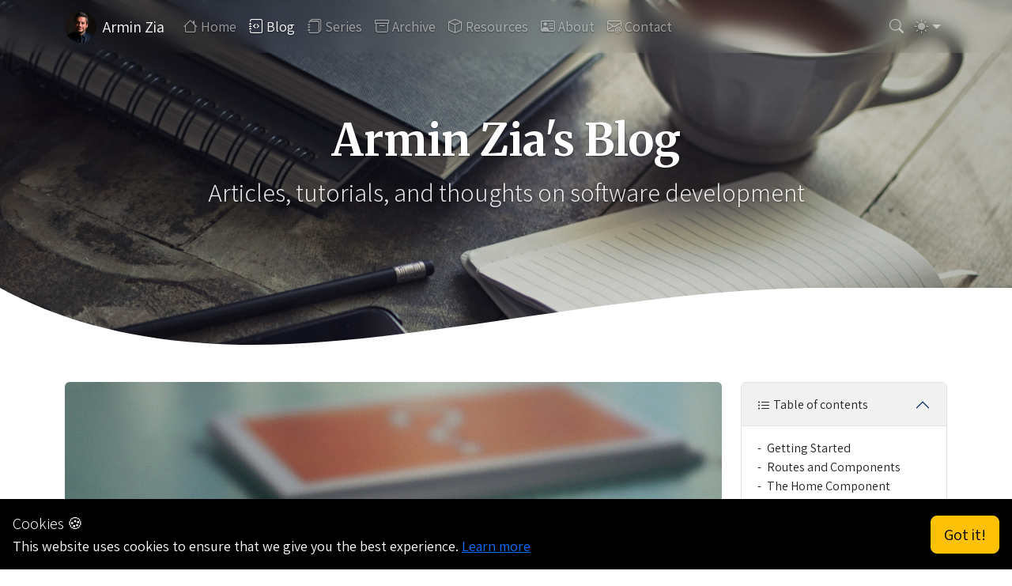

--- FILE ---
content_type: text/html; charset=utf-8
request_url: https://arminzia.com/blog/angular-can-deactivate-guard-tutorial/
body_size: 15830
content:
<!DOCTYPE html><html lang=en><head><base href="/"><meta charset=utf-8><meta charset=utf-8><meta charset=ISO-8859-1><meta name=HandheldFriendly content=True><meta name=viewport content="width=device-width, initial-scale=1.0"><link rel=apple-touch-icon sizes=180x180 href=/favicon/apple-touch-icon.png><link rel=icon type=image/png sizes=32x32 href=/favicon/favicon-32x32.png><link rel=icon type=image/png sizes=16x16 href=/favicon/favicon-16x16.png><link rel=manifest href=/favicon/manifest.json><link rel=stylesheet href=https://cdn.jsdelivr.net/npm/bootstrap@5.3.8/dist/css/bootstrap.min.css media=all><link rel=stylesheet href=https://cdn.jsdelivr.net/npm/bootstrap-icons@1.13.1/font/bootstrap-icons.min.css media=all><link rel=stylesheet href=https://cdn.jsdelivr.net/npm/toastr@2.1.4/build/toastr.min.css media=all><link rel=stylesheet href=https://cdn.jsdelivr.net/npm/jarallax@2.2.1/dist/jarallax.min.css media=all><link rel=stylesheet href=https://cdn.jsdelivr.net/npm/flickity@3.0.0/css/flickity.min.css media=all><link rel=stylesheet href=https://cdn.jsdelivr.net/npm/@fancyapps/fancybox@3.5.7/dist/jquery.fancybox.min.css media=all><link rel=preconnect href=https://fonts.googleapis.com><link rel=preconnect href=https://fonts.gstatic.com crossorigin><link rel=dns-prefetch href=https://secure.gravatar.com><link href="https://fonts.googleapis.com/css2?family=Merriweather:ital,opsz,wght@0,18..144,300..900;1,18..144,300..900&amp;display=swap" rel=stylesheet><link href="https://fonts.googleapis.com/css2?family=Assistant:wght@200..800&amp;display=swap" rel=stylesheet><link href="https://fonts.googleapis.com/css2?family=Fira+Code:wght@300..700&amp;display=swap" rel=stylesheet><link rel=stylesheet href=https://cdn.jsdelivr.net/npm/automad-prism-themes@0.3.4/dist/prism-serendipity-midnight.light-dark.css media=all><link rel=stylesheet href=https://cdn.jsdelivr.net/npm/prismjs@1.30.0/plugins/toolbar/prism-toolbar.min.css media=all><link rel=stylesheet href=https://cdn.jsdelivr.net/npm/prismjs@1.30.0/plugins/line-numbers/prism-line-numbers.min.css media=all><link rel=stylesheet href=https://cdn.jsdelivr.net/npm/prismjs@1.30.0/plugins/line-highlight/prism-line-highlight.min.css media=all><link rel=stylesheet href=https://cdn.jsdelivr.net/npm/prismjs@1.30.0/plugins/autolinker/prism-autolinker.min.css media=all><link rel=stylesheet href="/css/site.css?v=6Klw_3nfXZwUNiTY3NZ92my3zI6-qV1UvGfYbauedd0"><meta name=generator content="Pegasus 1.0.0"><meta name=google-site-verification content=Glro04T2Bz1n1CrDOQDvhlnqO34OBX0EuwTG0ia1BbI><meta name=msvalidate.01 content=CC8256872696A388B0DCEE57DC26D0E9><script nonce=B25tmpRZxfcfzOqWeDoOSKkVZRLjEC1A62yRJo5gBU>console.log("✅ GTM script executed with nonce 🐉");(function(w,d,s,l,i){w[l]=w[l]||[];w[l].push({'gtm.start':new Date().getTime(),event:'gtm.js'});var f=d.getElementsByTagName(s)[0],j=d.createElement(s),dl=l!='dataLayer'?'&l='+l:'';j.async=true;j.src='https://www.googletagmanager.com/gtm.js?id='+i+dl;f.parentNode.insertBefore(j,f);})(window,document,'script','dataLayer','GTM-KNFPHSH2');</script><title>Angular CanDeactivate Guard Tutorial - Armin Zia</title><link rel=canonical href=https://arminzia.com/blog/angular-can-deactivate-guard-tutorial><meta name=description content="Learn how to build a route guard to prevent users from accidentally leaving a component with unsaved changes"><meta name=author content="Armin Zia"><meta name=copyright content="(c) 2026 Armin Zia"><meta name=generator content="Pegasus 1.0.0"><meta property=og:title content="Angular CanDeactivate Guard Tutorial - Armin Zia"><meta property=og:description content="Learn how to build a route guard to prevent users from accidentally leaving a component with unsaved changes"><meta property=og:image content=https://arminzia.com/images/covers/2021/3/AzwuMsfx/angular-can-deactivate-guard-tutorial.jpg><meta property=og:image:alt content="Angular CanDeactivate Guard Tutorial"><meta property=og:url content=https://arminzia.com/blog/angular-can-deactivate-guard-tutorial><meta property=og:type content=article><meta property=og:locale content=en_US><meta property=og:site_name content="Armin Zia"><meta property=og:email content=armin.zia@gmail.com><meta name=twitter:card content=summary_large_image><meta name=twitter:url content=https://arminzia.com/blog/angular-can-deactivate-guard-tutorial><meta name=twitter:title content="Angular CanDeactivate Guard Tutorial - Armin Zia"><meta name=twitter:description content="Learn how to build a route guard to prevent users from accidentally leaving a component with unsaved changes"><meta name=twitter:image content=https://arminzia.com/images/covers/2021/3/AzwuMsfx/angular-can-deactivate-guard-tutorial.jpg><meta name=twitter:image:alt content="Angular CanDeactivate Guard Tutorial"><meta name=author content="Armin Zia"><meta property=article:author content=https://arminzia.com/about><meta property=article:publisher content=https://arminzia.com><meta property=article:published_time content=2021-03-29T16:41:12+00:00><meta property=article:modified_time content=2021-03-30T00:10:13+03:30><meta property=article:section content=Angular><meta property=article:tag content=Tutorials><script type=application/ld+json>{"@context":"https://schema.org","@graph":[{"@type":"WebSite","name":"Armin Zia","description":"Senior full stack .NET engineer","url":"https://arminzia.com","potentialAction":{"@type":"SearchAction","target":"https://arminzia.com/blog/search?q={search_term_string}","query-input":"required name=search_term_string","description":"Search through blog posts and articles"}},{"@type":"Person","name":"Armin Zia","jobTitle":"Senior Software Engineer","knowsAbout":["C#",".NET","ASP.NET Core","JavaScript","Angular","React","Ionic Framework","Azure","SQL Server"],"description":"Senior full stack .NET engineer with over a decade of experience, specializing in building robust and scalable web and mobile applications","image":{"@type":"ImageObject","url":"https://arminzia.com/images/armin-zia-headshot.jpg","width":1024,"height":983,"caption":"Professional headshot of Armin Zia"},"url":"https://arminzia.com/about","sameAs":["https://github.com/inexuscore","https://linkedin.com/in/arminzia","https://x.com/in3xu4","https://stackoverflow.com/users/881825/in3xu4"],"email":"armin.zia@gmail.com","gender":"male","nationality":"Iranian"},{"@type":"Article","mainEntityOfPage":{"@type":"WebPage","@id":"https://arminzia.com/blog/angular-can-deactivate-guard-tutorial"},"headline":"Angular CanDeactivate Guard Tutorial","description":"Learn how to build a route guard to prevent users from accidentally leaving a component with unsaved changes","url":"https://arminzia.com/blog/angular-can-deactivate-guard-tutorial","image":{"@type":"ImageObject","url":"https://arminzia.com/images/covers/2021/3/AzwuMsfx/angular-can-deactivate-guard-tutorial.jpg","width":1280,"height":720,"caption":"Featured image for Angular CanDeactivate Guard Tutorial"},"datePublished":"2021-03-29T16:41:12+00:00","dateModified":"2021-03-30T00:10:13.1758213+03:30","author":{"@type":"Person","name":"Armin Zia","jobTitle":"Senior Software Engineer","knowsAbout":["C#",".NET","ASP.NET Core","JavaScript","Angular","React","Ionic Framework","Azure","SQL Server"],"description":"Senior full stack .NET engineer with over a decade of experience, specializing in building robust and scalable web and mobile applications","image":{"@type":"ImageObject","url":"https://arminzia.com/images/armin-zia-headshot.jpg","width":1024,"height":983,"caption":"Professional headshot of Armin Zia"},"url":"https://arminzia.com/about","sameAs":["https://github.com/inexuscore","https://linkedin.com/in/arminzia","https://x.com/in3xu4","https://stackoverflow.com/users/881825/in3xu4"],"email":"armin.zia@gmail.com","gender":"male","nationality":"Iranian"},"publisher":{"@type":"Person","name":"Armin Zia","jobTitle":"Senior Software Engineer","knowsAbout":["C#",".NET","ASP.NET Core","JavaScript","Angular","React","Ionic Framework","Azure","SQL Server"],"description":"Senior full stack .NET engineer with over a decade of experience, specializing in building robust and scalable web and mobile applications","image":{"@type":"ImageObject","url":"https://arminzia.com/images/armin-zia-headshot.jpg","width":1024,"height":983,"caption":"Professional headshot of Armin Zia"},"url":"https://arminzia.com/about","sameAs":["https://github.com/inexuscore","https://linkedin.com/in/arminzia","https://x.com/in3xu4","https://stackoverflow.com/users/881825/in3xu4"],"email":"armin.zia@gmail.com","gender":"male","nationality":"Iranian"}}]}</script></head><body><noscript><iframe src="https://www.googletagmanager.com/ns.html?id=GTM-KNFPHSH2" height=0 width=0 style=display:none;visibility:hidden></iframe></noscript><header><nav id=nav-menu class="navbar navbar-dark navbar-transparent navbar-expand-lg navbar-toggleable-sm fixed-top mb-3"><div class=container><a class=navbar-brand href="/"><div class="d-flex justify-content-between align-items-center"><img src=/images/armin-zia-headshot.jpg alt="Armin Zia, a software engineer" height=40 class="rounded-circle me-2"> <span>Armin Zia</span></div></a><div class="d-lg-none ms-auto me-2"><button class="btn btn-link text-white-50 btn-nav-search-mobile" type=button data-bs-toggle=modal data-bs-target=#searchModal> <i class="bi bi-search"></i> </button></div><button class=navbar-toggler type=button data-bs-toggle=collapse data-bs-target=.navbar-collapse aria-controls=navbarSupportedContent aria-expanded=false aria-label="Toggle navigation"> <span class=navbar-toggler-icon></span> </button><div class="navbar-collapse collapse"><div class="d-md-flex flex-grow-1 justify-content-between align-items-center"><ul class=navbar-nav><li class=nav-item id=menu-home><a class=nav-link href="/"> <i class="bi bi-house"></i> Home </a></li><li class=nav-item id=menu-blog><a class=nav-link href="/blog/"> <i class="bi bi-journal-code"></i> Blog </a></li><li class=nav-item id=menu-series><a class=nav-link href="/series/"> <i class="bi bi-journals"></i> Series </a></li><li class=nav-item id=menu-archive><a class=nav-link href="/archive/"> <i class="bi bi-archive"></i> Archive </a></li><li class=nav-item id=menu-resources><a class=nav-link href="/resources/"> <i class="bi bi-box"></i> Resources </a></li><li class=nav-item id=menu-about><a class=nav-link href="/about/"> <i class="bi bi-person-vcard"></i> About </a></li><li class=nav-item id=menu-contact><a class=nav-link href="/contact/"> <i class="bi bi-envelope-at"></i> Contact </a></li></ul><div class="d-flex justify-content-md-center align-items-md-center"><div class="d-none d-lg-flex align-items-center"><button type=button class="btn-nav-search rounded-circle" data-bs-toggle=tooltip data-bs-placement=bottom data-bs-title=⌘+K> <i class="bi bi-search"></i> </button></div><ul class=navbar-nav><li class="nav-item dropdown"><button class="btn btn-link nav-link py-0 py-md-2 px-0 px-lg-2 dropdown-toggle d-flex align-items-center" id=bd-theme type=button aria-expanded=false data-bs-toggle=dropdown data-bs-display=static aria-label="Toggle theme"> <i class="bi bi-circle-half my-1 theme-icon-active"></i> <span class="d-lg-none ms-2" id=bd-theme-text>Theme</span> </button><ul id=color-modes-dropdown class="dropdown-menu drop-down-menu-end" aria-labelledby=bd-theme-text><li><button type=button class="dropdown-item d-flex align-items-center" data-bs-theme-value=light aria-pressed=false data-bs-theme-icon=bi-sun-fill> <i class="bi bi-sun-fill me-2 opacity-50"></i> Light </button></li><li><button type=button class="dropdown-item d-flex align-items-center" data-bs-theme-value=dark aria-pressed=false data-bs-theme-icon=bi-moon-stars-fill> <i class="bi bi-moon-stars-fill me-2 opacity-50"></i> Dark </button></li><li><button type=button class="dropdown-item d-flex align-items-center active" data-bs-theme-value=auto aria-pressed=true data-bs-theme-icon=bi-circle-half> <i class="bi bi-circle-half me-2 opacity-50"></i> Auto </button></li></ul></li></ul></div></div></div></div></nav><div class="modal fade" id=searchModal tabindex=-1><div class="modal-dialog modal-dialog-centered"><div class=modal-content><div class=modal-header><h5 class=modal-title>Search the blog</h5><span class="d-none d-md-inline-block text-muted small ms-2">Press <kbd>Esc</kbd> to close</span> <button type=button class=btn-close data-bs-dismiss=modal></button></div><div class=modal-body><form id=nav-search-form method=get action="/blog/search/"><div class=input-group><input id=q name=q class="form-control form-control-lg" type=search autofocus=autofocus placeholder="Search articles, categories, and tags..." aria-label=Search required=required autocomplete=off> <button type=submit class="btn btn-primary" aria-label="Search button">Search</button></div></form></div></div></div></div></header><main role=main class=flex-shrink-0><section class="bg-dark text-light jarallax pt-5" data-jarallax data-speed=0.2 data-overlay><div class=container><div class="row my-0 my-md-5 py-5"><div class="col jarallax-content"><h1 class="display-4 text-white">Armin Zia&#x27;s Blog</h1><p class="lead text-white mb-0 font-size-32">Articles, tutorials, and thoughts on software development</p></div></div></div><div class=svg-divider><svg xmlns=http://www.w3.org/2000/svg xmlns:xlink=http://www.w3.org/1999/xlink viewBox="0 0 100 100" version=1.1 preserveAspectRatio=none><path d="M0,0 C6.83050094,50 15.1638343,75 25,75 C41.4957514,75 62.4956597,0 81.2456597,0 C93.7456597,0 99.9971065,0 100,0 L100,100 L0,100"></path></svg></div><div class=jarallax-container><img class=jarallax-img src=/images/headers/pexels-photo-261577.jpeg alt=jarallax-cover></div></section><div class="container mt-4"><div class=row><div class="col-12 col-md-9 overflow-hidden" id=blog-column><article id=52fdb3e2-6418-4dc7-a08a-5352e4b93ba4><div class="row mb-4"><div class=col><img src=../../images/covers/2021/3/AzwuMsfx/angular-can-deactivate-guard-tutorial.jpg alt=angular-can-deactivate-guard-tutorial class="img-fluid rounded img-fallback" data-fallback-src="https://placehold.co/966x543?text=o_O\n+Cover+Image+Not+Found" data-remove-src=true></div></div><input type=hidden id=increment-views-url value=/api/posts/52fdb3e2-6418-4dc7-a08a-5352e4b93ba4/increment-views> <input type=hidden id=relative-url value=blog/angular-can-deactivate-guard-tutorial><div class="d-md-none mt-1"><div class="accordion mb-3" id=table-of-contents><div class=accordion-item><h2 class=accordion-header style=font-family:inherit><button type=button class=accordion-button data-bs-toggle=collapse data-bs-target=#toc-content aria-expanded=true aria-controls=toc-content> <i class="bi bi-list-ul me-1 mt-1"></i> Table of contents </button></h2><div id=toc-content class="accordion-collapse collapse show" data-bs-parent=table-of-contents><div class=accordion-body><div id=toc-links class=fs-6><div><span class="d-inline me-1">-</span> <a href=https://arminzia.com/blog/angular-can-deactivate-guard-tutorial/#getting-started class="text-body text-decoration-none">Getting Started</a></div><div><span class="d-inline me-1">-</span> <a href=https://arminzia.com/blog/angular-can-deactivate-guard-tutorial/#routes-and-components class="text-body text-decoration-none">Routes and Components</a></div><div><div><span class="d-inline me-1">-</span> <a href=https://arminzia.com/blog/angular-can-deactivate-guard-tutorial/#the-home-component class="text-body text-decoration-none">The Home Component</a></div><div><span class="d-inline me-1">-</span> <a href=https://arminzia.com/blog/angular-can-deactivate-guard-tutorial/#the-compose-component class="text-body text-decoration-none">The Compose Component</a></div><div><span class="d-inline me-1">-</span> <a href=https://arminzia.com/blog/angular-can-deactivate-guard-tutorial/#the-app-component class="text-body text-decoration-none">The App Component</a></div><div><span class="d-inline me-1">-</span> <a href=https://arminzia.com/blog/angular-can-deactivate-guard-tutorial/#navigation-routes class="text-body text-decoration-none">Navigation Routes</a></div></div><div><span class="d-inline me-1">-</span> <a href=https://arminzia.com/blog/angular-can-deactivate-guard-tutorial/#the-candeactivate-guard class="text-body text-decoration-none">The CanDeactivate Guard</a></div><div><span class="d-inline me-1">-</span> <a href=https://arminzia.com/blog/angular-can-deactivate-guard-tutorial/#custom-dialog-with-ng-bootstrap class="text-body text-decoration-none">Custom Dialog with ng-bootstrap</a></div><div><span class="d-inline me-1">-</span> <a href=https://arminzia.com/blog/angular-can-deactivate-guard-tutorial/#source-code class="text-body text-decoration-none">Source Code</a></div></div></div></div></div></div></div><div class="post_content_wrap post_wrap"><h1 class=display-4>Angular CanDeactivate Guard Tutorial</h1><div class="d-block p-3 my-3 bg-secondary-subtle rounded"><p class=mb-0><span id=time-to-read class=me-1> <i class="bi bi-clock"></i> <span class=eta></span> read </span> <span class=vr></span> <span id=publish-date class=mx-1> <i class="bi bi-calendar2"></i> Mar 29, 2021 </span> <span class=vr></span> <span class=mx-1> <i class="bi bi-eye"></i> 3365 reads </span> <span class=vr></span> <span class=ms-1> <i class="bi bi-chat"></i> <a href=/blog/angular-can-deactivate-guard-tutorial/#reply-section> No comments </a> </span></p></div><section id=article-body><div class="alert alert-warning" role=alert>Note that client-side route guards are not meant to be a security feature. They won&rsquo;t prevent a clever user from figuring out a way to get to the protected routes. Such security should be implemented on the server. They are instead meant as a way to improve the UX for your apps.</div><h2 id=getting-started>Getting Started</h2><p>We're going to build a simple app with two routes, <strong>home</strong> and <strong>compose</strong>. The compose component has a reactive form with two controls, and when you try to navigate away, the app is going to show a confirmation dialog if the form is dirty. If the form is submitted successfully, we simulate an HTTP call and redirect to the home component. The end result is going to look like this:</p><p><img style=display:block;margin-left:auto;margin-right:auto src=../../images/posts/2021/3/AzwuMsfx/angular-candeactivate-guard-demo-Wl2faSuI.gif alt="CanDeactivate Guard Example" width=657 height=525></p><p>Let's start by creating a new Angular project. Make sure you have <a href="https://nodejs.org/en/" target=_blank rel=noopener>Node.js</a>, NPM, and <a href=https://angular.io/guide/setup-local target=_blank rel=noopener>Angular CLI</a> installed. I'm using these versions:</p><ul><li>node v12.19.0</li><li>npm v6.14.8</li><li>Angular CLI v11.2.5</li></ul><p>Open a terminal (PowerShell, Command-prompt, etc.) and run this command:</p><pre class=language-powershell><code>ng new ng-can-deactivate-guard-example --style=scss --routing=true</code></pre><p>This will create a new project named <code>ng-can-deactivate-guard-example</code> with <a href="https://sass-lang.com/" target=_blank rel=noopener>SCSS</a> for styling and routing. I'm going to use <a href="https://getbootstrap.com/" target=_blank rel=noopener>Bootstrap</a> for UI components:</p><pre class=language-powershell><code>npm install --save bootstrap</code></pre><p>Next, import Bootstrap in <code>src/styles.scss</code>:</p><pre class=language-scss><code>@import "~bootstrap/scss/bootstrap";</code></pre><p>Alternatively, you could import just the CSS in <code>angular.json</code>:</p><pre class=",webmanifest language-json"><code>"styles": [
  "node_modules/bootstrap/dist/css/bootstrap.min.css",
  "src/styles.scss"
]</code></pre><p>Lastly, update <code>index.html</code> and wrap the root element in a container:</p><pre class=language-markup><code>&lt;!doctype html&gt;
&lt;html lang="en"&gt;
&lt;head&gt;
  &lt;base href="/"&gt;
  &lt;meta charset="utf-8"&gt;
  &lt;title&gt;CanDeactivate Guard Example&lt;/title&gt;
  &lt;meta name="viewport" content="width=device-width, initial-scale=1"&gt;
  &lt;link rel="icon" type="image/x-icon" href="favicon.ico"&gt;
&lt;/head&gt;
&lt;body&gt;
  &lt;div class="container"&gt;
    &lt;main role="main"&gt;
      &lt;app-root&gt;loading...&lt;/app-root&gt;
    &lt;/main&gt;
  &lt;/div&gt;
&lt;/body&gt;
&lt;/html&gt;</code></pre><h2 id=routes-and-components>Routes and Components</h2><p>Before we define the routes, we need the components in place. Our app is going to have two simple routes.&nbsp;Create a folder named <code>pages</code> under the <code>app</code> directory. Let's start with the home component.</p><h3 id=the-home-component>The Home Component</h3><p>Create the component files manually or generate them using the Angular CLI:</p><pre class=language-powershell><code>ng generate component pages/home</code></pre><p>The home component is just for routing, it doesn't have a UI or business logic. Open <code>home.component.html</code> and replace the template:</p><pre class=language-markup><code>&lt;div class="row"&gt;
  &lt;div class="col"&gt;
    &lt;h3&gt;Home&lt;/h3&gt;
  &lt;/div&gt;
&lt;/div&gt;</code></pre><p>Replace the <code>home.component.ts</code> file with the following too:</p><pre class=",ts language-typescript"><code>import { Component } from "@angular/core";

@Component({
  selector: "app-home",
  templateUrl: "./home.component.html"
})
export class HomeComponent {}</code></pre><h3 id=the-compose-component>The Compose Component</h3><p>Next, create the compose component:</p><pre class=language-powershell><code>ng generate component pages/compose</code></pre><p>This component has a simple form with two controls: <strong>title</strong>, and <strong>content</strong>. Open <code>compose.component.html</code> and add the template markup:</p><pre class=language-markup><code>&lt;div class="row"&gt;
  &lt;div class="col"&gt;
    &lt;h3&gt;Compose&lt;/h3&gt;

    &lt;form [formGroup]="composeForm" (ngSubmit)="onSubmit()" novalidate&gt;
      &lt;!-- title --&gt;
      &lt;div class="form-group"&gt;
        &lt;label for="title" class="control-label font-weight-bold"&gt;Title&lt;/label&gt;
        &lt;input type="text" class="form-control" formControlName="title" placeholder="Title" 
        [ngClass]="{ 'is-valid': submitted &amp;&amp; !f.title.errors, 'is-invalid': submitted &amp;&amp; f.title.errors }"&gt;
        &lt;div class="invalid-feedback" *ngIf="f.title.errors"&gt;
          &lt;span *ngIf="f.title.errors.required"&gt;Title is required&lt;/span&gt;
        &lt;/div&gt;
      &lt;/div&gt;

      &lt;!-- content --&gt;
      &lt;div class="form-group"&gt;
        &lt;label for="content" class="control-label font-weight-bold"&gt;Content&lt;/label&gt;
        &lt;textarea class="form-control" formControlName="content" placeholder="Content" [ngClass]="{ 'is-valid': submitted &amp;&amp; !f.content.errors, 'is-invalid': submitted &amp;&amp; f.content.errors }"&gt;&lt;/textarea&gt;
        &lt;div class="invalid-feedback" *ngIf="f.content.errors"&gt;
          &lt;span *ngIf="f.content.errors.required"&gt;Content is required&lt;/span&gt;
        &lt;/div&gt;
      &lt;/div&gt;

      &lt;button type="submit" class="btn btn-primary" [disabled]="isWorking"&gt;{{ isWorking ? 'Working...' : 'Submit' }}&lt;/button&gt;
    &lt;/form&gt;
  &lt;/div&gt;
&lt;/div&gt;</code></pre><p>Basic stuff, we have a reactive form with two controls and we're using Bootstrap for styling and validation feedback. The submit button gets disabled when the app is working and displays a different text. Now open <code>compose.component.ts</code> and add the component code:</p><pre class=",ts language-typescript"><code>import { Component } from "@angular/core";
import { FormControl, FormGroup, Validators } from "@angular/forms";
import { Router } from "@angular/router";

@Component({
  selector: "app-compose",
  templateUrl: "./compose.component.html"
})
export class ComposeComponent {
  constructor(private router: Router) {}

  submitted = false;
  isWorking = false;

  composeForm = new FormGroup({
    title: new FormControl(null, [Validators.required]),
    content: new FormControl(null, [Validators.required])
  });

  // helper method for easy access to form controls
  get f() {
    return this.composeForm.controls;
  }

  onSubmit() {
    this.submitted = true;

    if (this.composeForm.invalid) {
      return;
    }

    this.isWorking = true;
    this.composeForm.disable();

    setTimeout(() =&gt; {
      this.composeForm.reset();
      this.composeForm.enable();
      this.submitted = false;
      this.isWorking = false;
      this.router.navigate(["/"]);
    }, 1000);
  }
}</code></pre><p>We have a submit method that checks whether the form is valid or not. If valid, we simulate an HTTP call (calling your API, etc.) using <code>setTimeout</code>. While the app is working, we disable the form. After it's done, we reset and reenable the form and navigate to the root route.</p><h3 id=the-app-component>The App Component</h3><p>The app component has no logic, just a navbar, and a router outlet. Replace <code>app.component.ts</code> with the following:</p><pre class=",ts language-typescript"><code>import { Component } from '@angular/core';

@Component({
  selector: 'app-root',
  templateUrl: './app.component.html',
  styleUrls: [ './app.component.scss' ]
})
export class AppComponent  { }</code></pre><p>And <code>app.component.html</code> with this template:</p><pre class=language-markup><code>&lt;div class="row mt-3"&gt;
  &lt;div class="col"&gt;
    &lt;ul class="nav nav-pills"&gt;
      &lt;li class="nav-item"&gt;
        &lt;a class="nav-link" [routerLink]="['/']" routerLinkActive="active" [routerLinkActiveOptions]="{ exact: true }"&gt;Home&lt;/a&gt;
      &lt;/li&gt;
      &lt;li class="nav-item"&gt;
        &lt;a class="nav-link" [routerLink]="['/compose']" routerLinkActive="active" [routerLinkActiveOptions]="{ exact: true }"&gt;Compose&lt;/a&gt;
      &lt;/li&gt;
    &lt;/ul&gt;
    &lt;hr&gt;
    &lt;router-outlet&gt;&lt;/router-outlet&gt;
  &lt;/div&gt;
&lt;/div&gt;</code></pre><h3 id=navigation-routes>Navigation Routes</h3><p>When you create a new project with routing enabled using the Angular CLI, a <code>app-routing.module.ts</code> file is generated for you. To keep things simple, let's remove that and define the routes directly in <code>app.module.ts</code>:</p><pre class=",ts language-typescript"><code>import { NgModule } from '@angular/core';
import { BrowserModule } from '@angular/platform-browser';
import { ReactiveFormsModule } from '@angular/forms';
import { RouterModule, Routes } from '@angular/router';

import { AppComponent } from './app.component';
import { HomeComponent } from './pages/home/home.component';
import { ComposeComponent } from './pages/compose/compose.component';

const routes: Routes = [
  { path: '', pathMatch: 'full', component: HomeComponent },
  { path: 'home', component: HomeComponent },
  {
    path: 'compose',
    component: ComposeComponent,
  },
];

@NgModule({
  imports: [
    BrowserModule,
    ReactiveFormsModule,
    RouterModule.forRoot(routes, { useHash: true }),
  ],
  declarations: [
    AppComponent,
    HomeComponent,
    ComposeComponent
  ],
  bootstrap: [AppComponent],
})
export class AppModule {}</code></pre><p>We're importing the <code>ReactiveFormsModule</code> and <code>RouterModule</code>, and we're defining our routes using the <code>routes</code> collection. Nothing special, we have two routes and a default route that renders the home component. If you run <code>npm start</code> and run the project, you should see something like the following and be able to navigate between the two routes:</p><p><img style=display:block;margin-left:auto;margin-right:auto src=../../images/posts/2021/3/AzwuMsfx/app-screenshot-UNcsMgoy.jpg alt="app routes" width=598 height=460></p><p>Brilliant, so far so good. Now we need a route guard to prevent users from accidentally leaving the compose component if there are unsaved changes (if the form is dirty).</p><h2 id=the-candeactivate-guard>The CanDeactivate Guard</h2><p>To implement route guards, you need to create classes that implement the appropriate interface defined by Angular. In our case, we need a class implementing the <code>CanDeactivate&lt;T&gt;</code> interface. But we want a flexible implementation so that we can reuse the route guard in different components. First, create a folder named <code>guards</code> under the <code>app</code> directory. Now create a new class named <code>can-deactivate.guard.ts</code> and add the following code:</p><pre class=",ts language-typescript"><code>import { Injectable } from '@angular/core';
import { CanDeactivate } from '@angular/router';
import { Observable } from 'rxjs';

export interface CanComponentDeactivate {
  canDeactivate: () =&gt; Observable&lt;boolean&gt; | Promise&lt;boolean&gt; | boolean;
}

@Injectable()
export class CanDeactivateGuard
  implements CanDeactivate&lt;CanComponentDeactivate&gt; {
  canDeactivate(component: CanComponentDeactivate) {
    return component.canDeactivate ? component.canDeactivate() : true;
  }
}</code></pre><p>We are exporting an interface named <code>CanComponentDeactivate</code> and creating a class named <code>CanDeactivateGuard</code>, which implements this interface. The <code>CanDeactivate</code> interface from Angular expects you to return a boolean, we're just extending that with our own interface. For more information have a look at the <a href=https://angular.io/api/router/CanDeactivate target=_blank rel=noopener>official docs</a>. Now we can implement this interface in whatever component we need. The consuming components need to define a <code>canDeactivate</code> method and return a boolean value. Note that the return value can be an observable, a promise, or just a simple boolean.</p><p>To use this route guard, we need to update our route definitions first. Open <code>app.module.ts</code> and change the <code>compose</code> route:</p><pre class=",ts language-typescript"><code>const routes: Routes = [
  // removed for brevity
  {
    path: 'compose',
    component: ComposeComponent,
    canDeactivate: [CanDeactivateGuard],
  },
];</code></pre><p>We've added the <code>canDeactivate</code> array, registering the <code>CanDeactivateGuard</code> class we just created. Route guards can be chained together, so you could have multiple guards on a single route. We also need to add the CanDeactivateGuard class to the app module's providers:</p><pre class=",ts language-typescript"><code>@NgModule({
  imports: [ ... ],
  declarations: [ ... ],
  providers: [CanDeactivateGuard],
  bootstrap: [AppComponent],
})
export class AppModule {}</code></pre><p>This ensures that the route guard is available across the app. Now open <code>compose.component.ts</code> and make the following changes. First, the compose component needs to implement the <code>CanComponentDeactivate</code> interface:</p><pre class=",ts language-typescript"><code>import { Component, HostListener } from "@angular/core";
import { CanComponentDeactivate } from "../../guards/can-deactivate.guard";

@Component({
  selector: "app-compose",
  templateUrl: "./compose.component.html"
})
export class ComposeComponent implements CanComponentDeactivate { }</code></pre><p>Notice that we've imported <code>HostListener</code> too. The interface requires us to implement the <code>canDeactivate</code> method:</p><pre class=",ts language-typescript"><code>  @HostListener("window:beforeunload")
  canDeactivate() {
    if (this.composeForm.dirty) {
      return confirm('You have unsaved changes. Discard and leave?');
    }

    return true;
  }</code></pre><p>We are binding to <code>window:beforeunload</code> which happens when you close the browser or the active tab. You could bind to other host events too. This method is really simple, all we're doing is check whether the form is dirty or not. If so, we give users a chance to stay on the component instead of accidentally navigating away. Otherwise, we return true which means navigation can continue.</p><p>Now if you run the app again and try to navigate away with a dirty form, you'll get a native browser dialog like this:</p><p><img style=display:block;margin-left:auto;margin-right:auto src=../../images/posts/2021/3/AzwuMsfx/browser-native-confirm-dialog-0hJtn1Gx.jpg alt="native browser dialog" width=1409 height=482></p><p>That's it, we have a <code>CanDeactivate</code> guard working like a charm. But wait, there's more. What if we wanted to show a custom component instead of using the native browser dialog?</p><h2 id=custom-dialog-with-ng-bootstrap>Custom Dialog with ng-bootstrap</h2><p>You may need to show custom components so that you could display HTML templates, show data, offer different choices, etc. I'm going to use <a href=https://ng-bootstrap.github.io/#/home target=_blank rel=noopener>ng-bootstrap</a> for native Bootstrap components, but you could do the same with the UI framework of your choice (NG-ZORRO, Material, etc.). Install the library using Angular schematics:</p><pre class=language-powershell><code>ng add @ng-bootstrap/ng-bootstrap</code></pre><p>Check out the <a href=https://ng-bootstrap.github.io/#/getting-started target=_blank rel=noopener>docs</a> if you want to install the library manually. Next, we're going to build a simple modal component. Create a folder named <code>components</code> under the <code>app</code> directory. Create another folder named <code>deactivate-confirm</code> and create the component files, just the TypeScript class, and a template. Open <code>deactivate-confirm.component.html</code> and replace it with the following:</p><pre class=language-markup><code>&lt;div class="modal-header border-bottom-0"&gt;
  &lt;h4 class="modal-title text-success pb-0"&gt;Confirm&lt;/h4&gt;
&lt;/div&gt;
&lt;div class="modal-body"&gt;
  &lt;p class="mb-0"&gt;You have unsaved changes. Are you sure you want to leave?&lt;/p&gt;
&lt;/div&gt;
&lt;div class="modal-footer border-top-0"&gt;
  &lt;button type="button" class="btn btn-outline-primary px-3" (click)="leave()"&gt;Leave&lt;/button&gt;
  &lt;button type="button" class="btn btn-primary px-4" (click)="stay()" ngbAutoFocus&gt;Stay&lt;/button&gt;
&lt;/div&gt;</code></pre><p>Nothing to see here, just a modal template with two buttons. Open <code>deactivate-confirm.component.ts</code> and replace it with the following:</p><pre class=",ts language-typescript"><code>import { Component } from "@angular/core";
import { NgbActiveModal } from "@ng-bootstrap/ng-bootstrap";

@Component({
  selector: "app-deactivate-confirm",
  templateUrl: "./deactivate-confirm.component.html"
})
export class DeactivateConfirmComponent {
  constructor(public modal: NgbActiveModal) {}

  leave() {
    this.modal.close(true);
  }

  stay() {
    this.modal.close(false);
  }
}</code></pre><p>Here we have two methods that close the modal with a boolean value. Based on this result, we'll know whether we should stay on a component or leave. Finally, we need to update the compose component and change the <code>canDeactivate</code> method, make sure to inject the <code>NgbModal</code> service too:</p><pre class=",ts language-typescript"><code>export class ComposeComponent implements CanComponentDeactivate {
  constructor(private router: Router, private modalService: NgbModal) {}

  @HostListener("window:beforeunload")
  canDeactivate() {
    if (this.composeForm.dirty) {
      const modalRef = this.modalService.open(DeactivateConfirmComponent, {
        backdrop: "static",
        centered: true
      });

      return modalRef.result;
    }

    return true;
  }
}</code></pre><p>Same implementation, but instead of showing a native browser dialog we're opening a modal using our custom component. The <code>backdrop: static</code> property is important, this means that the modal can't be closed by clicking outside of it, which is exactly what we want. <code>NgbModal</code> instances return a <code>Promise</code>, so we can just open the modal and return its result. Run the app again and you should see something like this:</p><p><img style=display:block;margin-left:auto;margin-right:auto src=../../images/posts/2021/3/AzwuMsfx/confirm-modal-component-lVIQJIkK.png alt="Custom Modal Component" width=893 height=594></p><p>Fabulous! I've put up a <a href=https://angular-ivy-candeactivate-guard.stackblitz.io>live demo</a> on StackBlitz for you to play with.</p><h2 id=source-code>Source Code</h2><p>You can find a working demo on <a href=https://stackblitz.com/edit/angular-ivy-candeactivate-guard>StackBlitz</a>, or get the source code on <a href=https://github.com/inexuscore/ng-can-deactivate-guard-example>Github</a>. Happy coding.</p></section><p class="d-block text-muted font-italic">Updated at Mar 30, 2021</p></div><hr><section id=article-cats-and-tags><p class=text-secondary><i class="bi bi-folder"></i> Posted in <a href="/blog/categories/angular/">Angular</a></p><p class=text-secondary><i class="bi bi-tag"></i> Tagged <a href="/blog/tags/tutorials/">Tutorials</a></p></section><hr><div id=sharing class=my-3><div class=row><div class="col pe-0"><div class="input-group mb-3"><input type=text id=permalink class=form-control placeholder=Permalink aria-label=Permalink aria-describedby=btn-copy-permalink readonly=readonly> <button type=button class="btn btn-outline-secondary" id=btn-copy-permalink aria-label="Copy permalink" data-bs-toggle=tooltip data-bs-trigger=click title=Copied data-clipboard-target=#permalink> <i class="bi bi-clipboard-check"></i> </button></div></div><div class="col-auto ms-auto ps-0"><button type=button class="btn btn-outline-secondary ms-2 me-1" id=btn-qrcode aria-label="QR Code"> <i class="bi bi-qr-code-scan"></i> <span class="d-none d-md-inline-block">QR Code</span> </button> <a class="btn btn-outline-secondary" target=_blank aria-label=Print href="/blog/angular-can-deactivate-guard-tutorial/print/"> <i class="bi bi-printer"></i> <span class="d-none d-md-inline-block">Print</span> </a></div></div><div class="modal fade" tabindex=-1 id=qrcode-modal aria-labelledby=article-qrcode-label aria-hidden=true><div class="modal-dialog modal-dialog-centered"><div class=modal-content><div class=modal-header><h5 class=modal-title id=article-qrcode-label>Permalink QR Code</h5><span class="d-none d-md-block text-muted small ms-2">Press <kbd>Esc</kbd> to close</span> <button type=button class=btn-close data-bs-dismiss=modal aria-label=Close></button></div><div class=modal-body><p>Scan this code to get a permalink for this article on your mobile device.</p><div id=article-qrcode class=text-center></div></div></div></div></div></div><section class="row my-4 author_signature"><div class="col-auto pe-0"><img src=/images/armin-zia-headshot.jpg alt="Armin Zia, a software engineer" class="shadow rounded-circle" width=128 height=128></div><div class=col><small class="text-uppercase text-muted fw-bold mb-0">Author</small><p class="lead text-uppercase fw-bold mb-0 author_name"><a class=text-body href="/about/">Armin Zia</a></p><p class=mb-0>Senior Software Engineer</p><div class="d-flex justify-content-between d-sm-block mt-2" id=author-links><a class="text-body text-decoration-none me-2" target=_blank data-bs-toggle=tooltip title="RSS Feed" href="/blog/rss.xml/"> <i class="bi bi-rss"></i> </a> <a class="text-body text-decoration-none me-2" href=mailto:armin.zia@gmail.com target=_blank data-bs-toggle=tooltip title=armin.zia@gmail.com rel=noreferrer> <i class="bi bi-envelope"></i> </a> <a class="text-body text-decoration-none me-2" href=https://x.com/in3xu4 target=_blank data-bs-toggle=tooltip title="Follow on Twitter" rel=noreferrer> <i class="bi bi-twitter"></i> </a> <a class="text-body text-decoration-none me-2" href=https://github.com/inexuscore target=_blank data-bs-toggle=tooltip title="Follow on Github" rel=noreferrer> <i class="bi bi-github"></i> </a> <a class="text-body text-decoration-none" href=https://linkedin.com/in/arminzia target=_blank data-bs-toggle=tooltip title="Follow on Linkedin" rel=noreferrer> <i class="bi bi-linkedin"></i> </a></div></div></section><section id=reply-section><h3>Leave a reply</h3><hr><form id=comment-form name=comment-form class=mb-2 novalidate=novalidate data-url=/api/comments data-post-id=52fdb3e2-6418-4dc7-a08a-5352e4b93ba4 action="/blog/angular-can-deactivate-guard-tutorial/" method=post><div class="row g-3 mb-3"><div class="col-12 col-md-4"><label for=name class="fw-bold mb-2">Your name *</label> <input name=name class="form-control form-control-lg" id=name placeholder="As it will appear on the website" required=required maxlength=30 autocomplete=on data-val=true data-val-maxlength=30 data-val-length="Name cannot be longer than 30 characters" data-val-required="Name is required"> <small class=field-validation-valid data-valmsg-for=name data-valmsg-replace=true></small></div><div class="col-12 col-md-4"><label for=email class="fw-bold mb-2">Email address *</label> <input type=email id=email name=email class="form-control form-control-lg" placeholder="Never displayed, for gravatar only" required=required maxlength=50 autocomplete=on data-val=true data-val-maxlength=50 data-val-length="Email cannot be longer than 50 characters" data-val-required="Email address is required"> <small class=field-validation-valid data-valmsg-for=email data-valmsg-replace=true></small></div><div class="col-12 col-md-4"><label for=url class="fw-bold mb-2">Website (optional)</label> <input type=url class="form-control form-control-lg" id=url name=url placeholder="Your website" maxlength=150 data-val=true data-val-maxlength=150 data-val-length="Website cannot be longer than 150 characters"> <small class=field-validation-valid data-valmsg-for=url data-valmsg-replace=true></small></div></div><div class="row mb-3"><div class=col><textarea class=form-control id=comment name=comment placeholder="Your comment" required=required></textarea> <small class="d-none text-danger mt-2" id=comment-required-error> Your comment cannot be empty 🐲 </small></div></div><div class="row mb-3"><div class=col><div id=g-recaptcha class=recaptcha-container data-sitekey=6LcfNggUAAAAABhuMzW9j9hfFcKK8RZX-umeMa5R></div><input type=hidden class="hiddenRecaptcha required" name=hiddenRecaptcha id=hiddenRecaptcha> <small class="text-danger d-none" id=recaptcha-error>Please verify you are human 👽</small></div></div><div class=row><div class=col><button type=button class="btn btn-lg btn-primary btn_post_comment"> <i class="bi bi-send-check"></i> Post comment </button></div></div><input name=CSRF-TOKEN-PEGASUS-FORM type=hidden value=CfDJ8M2-OrDmViZCvxhnTFHHbNWGw28ja_2dEabf65jwEEpK6u7I6g-jyT2CyN1BGAVzEXPv0NK7WQQ81Vy9TiP261Qzxvadw4beuF9t8YF2wsoAreox1V1wL01HMb69Ncx4U41CcYBceKc9Xu9o5KHRETM></form><div class="alert alert-success d-none" role=alert id=comment-success-alert>🐲 Comment posted, thank you. It will go live after moderation.</div><div id=reply-form-wrap class=d-none><form id=reply-form name=reply-form class=mb-2 novalidate=novalidate data-url=/api/comments data-post-id=52fdb3e2-6418-4dc7-a08a-5352e4b93ba4 action="/blog/angular-can-deactivate-guard-tutorial/" method=post><div class="row g-3 mb-3"><div class="col-12 col-md-4"><label for=reply-name class="fw-bold mb-2">Your name *</label> <input type=text class="form-control form-control-lg" name=reply-name id=reply-name placeholder="As it will appear on the website" required=required maxlength=30 data-val=true data-val-maxlength=30 data-val-length="Name cannot be longer than 30 characters" data-val-required="Name is required"> <small class=field-validation-valid data-valmsg-for=reply-name data-valmsg-replace=true></small></div><div class="col-12 col-md-4"><label for=reply-email class="fw-bold mb-2">Email address *</label> <input type=email id=reply-email name=reply-email class="form-control form-control-lg" placeholder="Never displayed, for gravatar only" required=required maxlength=50 data-val=true data-val-maxlength=50 data-val-length="Email cannot be longer than 50 characters" data-val-required="Email address is required"> <small class=field-validation-valid data-valmsg-for=reply-email data-valmsg-replace=true></small></div><div class="col-12 col-md-4"><label for=reply-url class="fw-bold mb-2">Website (optional)</label> <input type=url class="form-control form-control-lg" id=reply-url name=reply-url placeholder="Your website" maxlength=150 data-val=true data-val-maxlength=150 data-val-length="Website cannot be longer than 150 characters"> <small class=field-validation-valid data-valmsg-for=reply-url data-valmsg-replace=true></small></div></div><div class="row mb-3"><div class=col><textarea class=form-control id=reply-comment name=reply-comment placeholder="Your reply" required=required></textarea> <small class="d-none text-danger mt-2" id=reply-required-error> Your reply cannot be empty 🐲 </small></div></div><div class="row mb-3"><div class=col><div id=reply-g-recaptcha class=recaptcha-container data-sitekey=6LcfNggUAAAAABhuMzW9j9hfFcKK8RZX-umeMa5R></div><input type=hidden class="hiddenRecaptcha required" name=replyHiddenRecaptcha id=replyHiddenRecaptcha> <small class="text-danger d-none" id=reply-recaptcha-error>Please verify you are human 👽</small></div></div><div class=row><div class=col><button type=button class="btn btn-lg btn-primary btn_post_reply"> <i class="bi bi-send-check"></i> Post reply </button></div></div><input name=CSRF-TOKEN-PEGASUS-FORM type=hidden value=CfDJ8M2-OrDmViZCvxhnTFHHbNWGw28ja_2dEabf65jwEEpK6u7I6g-jyT2CyN1BGAVzEXPv0NK7WQQ81Vy9TiP261Qzxvadw4beuF9t8YF2wsoAreox1V1wL01HMb69Ncx4U41CcYBceKc9Xu9o5KHRETM></form></div></section></article></div><div class="col-12 col-md-3" id=sidebar-column><aside id=sidebar class="sticky-top mt-3 mt-sm-0"><div class="d-none d-md-block"><div class="accordion mb-3" id=table-of-contents><div class=accordion-item><h2 class=accordion-header style=font-family:inherit><button type=button class=accordion-button data-bs-toggle=collapse data-bs-target=#toc-content aria-expanded=true aria-controls=toc-content> <i class="bi bi-list-ul me-1 mt-1"></i> Table of contents </button></h2><div id=toc-content class="accordion-collapse collapse show" data-bs-parent=table-of-contents><div class=accordion-body><div id=toc-links class=fs-6><div><span class="d-inline me-1">-</span> <a href=https://arminzia.com/blog/angular-can-deactivate-guard-tutorial/#getting-started class="text-body text-decoration-none">Getting Started</a></div><div><span class="d-inline me-1">-</span> <a href=https://arminzia.com/blog/angular-can-deactivate-guard-tutorial/#routes-and-components class="text-body text-decoration-none">Routes and Components</a></div><div><div><span class="d-inline me-1">-</span> <a href=https://arminzia.com/blog/angular-can-deactivate-guard-tutorial/#the-home-component class="text-body text-decoration-none">The Home Component</a></div><div><span class="d-inline me-1">-</span> <a href=https://arminzia.com/blog/angular-can-deactivate-guard-tutorial/#the-compose-component class="text-body text-decoration-none">The Compose Component</a></div><div><span class="d-inline me-1">-</span> <a href=https://arminzia.com/blog/angular-can-deactivate-guard-tutorial/#the-app-component class="text-body text-decoration-none">The App Component</a></div><div><span class="d-inline me-1">-</span> <a href=https://arminzia.com/blog/angular-can-deactivate-guard-tutorial/#navigation-routes class="text-body text-decoration-none">Navigation Routes</a></div></div><div><span class="d-inline me-1">-</span> <a href=https://arminzia.com/blog/angular-can-deactivate-guard-tutorial/#the-candeactivate-guard class="text-body text-decoration-none">The CanDeactivate Guard</a></div><div><span class="d-inline me-1">-</span> <a href=https://arminzia.com/blog/angular-can-deactivate-guard-tutorial/#custom-dialog-with-ng-bootstrap class="text-body text-decoration-none">Custom Dialog with ng-bootstrap</a></div><div><span class="d-inline me-1">-</span> <a href=https://arminzia.com/blog/angular-can-deactivate-guard-tutorial/#source-code class="text-body text-decoration-none">Source Code</a></div></div></div></div></div></div></div><section id=sidebar-posts><ul class="nav nav-pills nav-fill mb-3" id=sidebar-pills-tab role=tablist><li class=nav-item role=presentation><a class="nav-link active" id=pills-recent-tab data-bs-toggle=pill href=#pills-recent role=tab aria-controls=pills-recent aria-selected=true>Recent</a></li><li class=nav-item role=presentation><a class=nav-link id=pills-popular-tab data-bs-toggle=pill href=#pills-popular role=tab aria-controls=pills-popular aria-selected=false>Popular</a></li></ul><div class=tab-content id=pills-tabContent><div class="tab-pane fade show active" id=pills-recent role=tabpanel aria-labelledby=pills-recent-tab><ul id=recent-posts class=list-unstyled><li><a href="/blog/integrate-tinymce-with-angular/"><div class="post-item d-flex flex-column flex-lg-row gap-3 align-items-start align-items-lg-center"><img src=../../images/covers/2021/4/OVI7lx6o/integrate-tinymce-with-angular.jpg alt="Integrate TinyMCE with Angular" class="rounded flex-shrink-0 object-fit-cover img-fallback" height=70 data-fallback-src="https://placehold.co/124x70?text=o_O" data-remove-src=true><div><p class=title>Integrate TinyMCE with Angular</p><small class=text-body-secondary>April 13, 2021</small></div></div></a></li><li><a href="/blog/sort-and-filter-data-tables-in-angular/"><div class="post-item d-flex flex-column flex-lg-row gap-3 align-items-start align-items-lg-center"><img src=../../images/covers/2021/4/_rIafT5A/sort-and-filter-data-tables-in-angular.jpg alt="Sort &amp; Filter Data Tables in Angular" class="rounded flex-shrink-0 object-fit-cover img-fallback" height=70 data-fallback-src="https://placehold.co/124x70?text=o_O" data-remove-src=true><div><p class=title>Sort &amp; Filter Data Tables in Angular</p><small class=text-body-secondary>April 09, 2021</small></div></div></a></li><li><a href="/blog/angular-router-fade-animation/"><div class="post-item d-flex flex-column flex-lg-row gap-3 align-items-start align-items-lg-center"><img src=../../images/covers/2021/4/dn1H-3lg/angular-router-fade-animation.jpg alt="Angular Router Fade Animation" class="rounded flex-shrink-0 object-fit-cover img-fallback" height=70 data-fallback-src="https://placehold.co/124x70?text=o_O" data-remove-src=true><div><p class=title>Angular Router Fade Animation</p><small class=text-body-secondary>April 01, 2021</small></div></div></a></li></ul></div><div class="tab-pane fade" id=pills-popular role=tabpanel aria-labelledby=pills-popular-tab><ul id=popular-posts class=list-unstyled><li><a href="/blog/sort-and-filter-data-tables-in-angular/"><div class="post-item d-flex flex-column flex-lg-row gap-3 align-items-start align-items-lg-center"><img src=../../images/covers/2021/4/_rIafT5A/sort-and-filter-data-tables-in-angular.jpg alt="Sort &amp; Filter Data Tables in Angular" class="rounded flex-shrink-0 object-fit-cover img-fallback" height=70 data-fallback-src="https://placehold.co/124x70?text=o_O" data-remove-src=true><div><p class=title>Sort &amp; Filter Data Tables in Angular</p><small class=text-body-secondary>April 09, 2021</small></div></div></a></li><li><a href="/blog/password-validation-with-angular-reactive-forms/"><div class="post-item d-flex flex-column flex-lg-row gap-3 align-items-start align-items-lg-center"><img src=../../images/covers/2021/3/E9BKbdAy/password-validation-with-angular-reactive-forms.jpg alt="Password Validation with Reactive Forms" class="rounded flex-shrink-0 object-fit-cover img-fallback" height=70 data-fallback-src="https://placehold.co/124x70?text=o_O" data-remove-src=true><div><p class=title>Password Validation with Reactive Forms</p><small class=text-body-secondary>March 21, 2021</small></div></div></a></li><li><a href="/blog/using-google-geocoding-api-in-angular/"><div class="post-item d-flex flex-column flex-lg-row gap-3 align-items-start align-items-lg-center"><img src=../../images/covers/2021/3/pGDUPjx7/using-google-geocoding-api-in-angular.jpg alt="Using Google Geocoding API in Angular" class="rounded flex-shrink-0 object-fit-cover img-fallback" height=70 data-fallback-src="https://placehold.co/124x70?text=o_O" data-remove-src=true><div><p class=title>Using Google Geocoding API in Angular</p><small class=text-body-secondary>March 26, 2021</small></div></div></a></li></ul></div></div></section><section id=sidebar-categories><p class="fs-4 fw-bold d-flex align-items-center justify-content-between">Categories <a class="fw-normal text-body text-medium text-decoration-none" href="/blog/categories/">View all</a></p><ul class=list-unstyled><li><div class="d-flex flex-row flex-nowrap align-items-center"><a class="text-body text-decoration-none flex-fill py-1" href="/blog/categories/angular/">Angular</a> <span class="badge text-bg-body text-body fw-normal border ms-1">10</span></div></li><li><div class="d-flex flex-row flex-nowrap align-items-center"><a class="text-body text-decoration-none flex-fill py-1" href="/blog/categories/aspnet-core/">ASP.NET Core</a> <span class="badge text-bg-body text-body fw-normal border ms-1">3</span></div></li><li><div class="d-flex flex-row flex-nowrap align-items-center"><a class="text-body text-decoration-none flex-fill py-1" href="/blog/categories/uncategorized/">Uncategorized</a> <span class="badge text-bg-body text-body fw-normal border ms-1">0</span></div></li></ul></section><section id=sidebar-tags><p class="fs-4 fw-bold d-flex align-items-center justify-content-between">Tags <a class="fw-normal text-body text-medium text-decoration-none" href="/blog/tags/">View all</a></p><a class="badge text-bg-body text-body border border-body text-decoration-none fw-light me-1 mb-1" href="/blog/tags/google-maps/">Google Maps</a> <a class="badge text-bg-body text-body border border-body text-decoration-none fw-light me-1 mb-1" href="/blog/tags/off-topic/">Off Topic</a> <a class="badge text-bg-body text-body border border-body text-decoration-none fw-light me-1 mb-1" href="/blog/tags/tinymce/">TinyMCE</a> <a class="badge text-bg-body text-body border border-body text-decoration-none fw-light me-1 mb-1" href="/blog/tags/tutorials/">Tutorials</a></section></aside></div></div></div></main><footer><div class=mt-4><svg class=waves xmlns=http://www.w3.org/2000/svg xmlns:xlink=http://www.w3.org/1999/xlink viewBox="0 24 150 28" preserveAspectRatio=none shape-rendering=auto><defs><path id=gentle-wave d="M-160 44c30 0 58-18 88-18s 58 18 88 18 58-18 88-18 58 18 88 18 v44h-352z" /></defs><g class=parallax><use xlink:href=#gentle-wave x=48 y=0 fill=rgba(0,0,0,0.1) /><use xlink:href=#gentle-wave x=48 y=3 fill=rgba(0,0,0,0.5) /><use xlink:href=#gentle-wave x=48 y=5 fill=#373737 /><use xlink:href=#gentle-wave x=48 y=7 fill=#171717 /></g></svg></div><footer role=contentinfo class="footer text-dark mt-auto pt-5"><section aria-labelledby=footer-links><h2 id=footer-links class=visually-hidden>Footer Links</h2><div class=container><div class="row text-medium"><div class="col-12 col-md-9 text-white-50"><p class=small>Pro tip: Press <kbd>&#x2318;&#x2B;K</kbd> to search anywhere on the site.</p><p><span class=d-md-block> This work is licensed under a <a href="http://creativecommons.org/licenses/by/4.0/" target=_blank rel=noreferrer class=text-white-50>Create Commons Attribution 4.0 International License</a>. </span> <span> In other words, share generously but provide attribution. </span></p><p><span> Made with <i class="bi bi-arrow-through-heart-fill heart_color"></i> and lots of <i class="bi bi-cup-hot-fill coffee_color"></i> in Shiraz, Iran. </span> <span class="d-block d-md-inline"> © 2026 <span class=text-uppercase>Armin Zia</span> </span></p></div><div class="col-12 col-md-3 ms-auto text-white-50 mt-4 mt-sm-0 ps-md-0"><p class=published_with>Powered by <a class=text-white-50 href="/about/pegasus/">PEGASUS</a></p><div class="footer-icons d-flex flex-row justify-content-around mb-0"><a class="text-secondary text-decoration-none" href=https://linkedin.com/in/arminzia target=_blank title="Follow on LinkedIn" rel=noreferrer data-bs-toggle=tooltip> <i class="bi bi-linkedin fs-2"></i> </a> <a class="text-secondary text-decoration-none" href=https://github.com/inexuscore target=_blank title="Follow on GitHub" rel=noreferrer data-bs-toggle=tooltip> <i class="bi bi-github fs-2"></i> </a> <a class="text-secondary text-decoration-none" href=https://x.com/in3xu4 target=_blank title="Follow on X" rel=noreferrer data-bs-toggle=tooltip> <i class="bi bi-twitter-x fs-2"></i> </a> <a class="text-secondary text-decoration-none" href=mailto:armin.zia@gmail.com target=_blank title=armin.zia@gmail.com data-bs-toggle=tooltip> <i class="bi bi-envelope-at fs-2"></i> </a> <a class="text-secondary text-decoration-none" title="RSS Feed" data-bs-toggle=tooltip href="/blog/rss.xml/"> <i class="bi bi-rss-fill fs-2"></i> </a></div><section id=footer-search><form id=footer-search-form class=mt-4 method=get action="/blog/search/"><div class=input-group><input id=q name=q class="form-control bg-dark border-0 text-white" type=search placeholder="Search the blog" aria-label=Search required=required autocomplete=off> <button type=submit class="btn btn-dark" aria-label=Search> <i class="bi bi-search"></i> </button></div></form></section></div></div></div><div class="mt-3 mt-sm-5 py-3 footer-bottom"><div class=container><div class=row><div class="col text-md-center text-white-50 text-small d-flex justify-content-around d-md-block"><a class="text-white-50 text-decoration-none" href="/sitemap.xml/"> <i class="bi bi-diagram-2"></i> Sitemap </a> <span class=mx-md-2>/</span> <a class="text-white-50 text-decoration-none" href="/opml.xml/"> <i class="bi bi-signpost-2"></i> OPML </a> <span class=mx-md-2>/</span> <a class="text-white-50 text-decoration-none" href="/privacy/"> <i class="bi bi-patch-question"></i> Privacy policy </a></div></div></div></div></section></footer><div id=back-to-top><a href=# class="text-secondary text-decoration-none back_to_top"> <i class="bi bi-arrow-up-circle-fill"></i> </a></div></footer><noscript>Please enable JavaScript to continue using this application 🧐</noscript><script src=https://cdn.jsdelivr.net/npm/jquery@3.7.1/dist/jquery.min.js crossorigin=anonymous defer=defer></script><script src=https://cdn.jsdelivr.net/npm/@cherrol/prognroll@1.0.1/src/prognroll.min.js crossorigin=anonymous defer=defer></script><script src=https://cdn.jsdelivr.net/npm/@popperjs/core@2.11.8/dist/umd/popper.min.js crossorigin=anonymous defer=defer></script><script src=https://cdn.jsdelivr.net/npm/bootstrap@5.3.8/dist/js/bootstrap.min.js crossorigin=anonymous defer=defer></script><script src=https://cdn.jsdelivr.net/npm/toastr@2.1.4/toastr.min.js crossorigin=anonymous defer=defer></script><script src=https://cdn.jsdelivr.net/npm/jquery-highlight@3.5.0/jquery.highlight.min.js crossorigin=anonymous defer=defer></script><script src=https://cdn.jsdelivr.net/npm/jarallax@2.2.1/dist/jarallax.min.js crossorigin=anonymous defer=defer></script><script src=https://cdn.jsdelivr.net/npm/flickity@3.0.0/dist/flickity.pkgd.min.js crossorigin=anonymous defer=defer></script><script src=https://cdn.jsdelivr.net/npm/@fancyapps/fancybox@3.5.7/dist/jquery.fancybox.min.js crossorigin=anonymous defer=defer></script><script src="/js/theme.js?v=-vNDAPZ26qRsUTkFoSCkRAxX3laUmWGzwK5RN-JlWlM" defer=defer></script><script src="/js/site.js?v=SvHEP3vv8LKVwwJBvTAjbmvT2NplE5fMypFye6i0Ps0" defer=defer></script><div id=cookieConsent class="container-fluid fixed-bottom text-white p-3 cookie-consent-container"><div class=row><div class=col><div role=alert><p class="lead mb-0">Cookies 🍪</p><p class=mb-0>This website uses cookies to ensure that we give you the best experience. <a href="/privacy/">Learn more</a></p></div></div><div class="col-auto ms-auto align-self-center"><button type=button class="btn btn-lg btn-warning" data-cookie-string="PEGASUS_COOKIE_CONSENT=yes; expires=Tue, 26 Jan 2027 01:00:06 GMT; path=/; secure; samesite=none">Got it!</button></div></div></div><script nonce=B25tmpRZxfcfzOqWeDoOSKkVZRLjEC1A62yRJo5gBU>window.addEventListener('DOMContentLoaded',function(){(function($){$("#cookieConsent button[data-cookie-string]").on("click",function(e){e.preventDefault();var cookieString=$("#cookieConsent button").attr("data-cookie-string").valueOf();document.cookie=cookieString;$("#cookieConsent").fadeOut(function(){$(this).hide();});});})(jQuery);});</script><script src=https://cdn.jsdelivr.net/npm/prismjs@1.30.0/components/prism-core.min.js crossorigin=anonymous defer=defer></script><script src=https://cdn.jsdelivr.net/npm/prismjs@1.30.0/plugins/toolbar/prism-toolbar.min.js crossorigin=anonymous defer=defer></script><script src=https://cdn.jsdelivr.net/npm/prismjs@1.30.0/plugins/autoloader/prism-autoloader.min.js crossorigin=anonymous defer=defer></script><script src=https://cdn.jsdelivr.net/npm/prismjs@1.30.0/plugins/copy-to-clipboard/prism-copy-to-clipboard.min.js crossorigin=anonymous defer=defer></script><script src=https://cdn.jsdelivr.net/npm/prismjs@1.30.0/plugins/line-numbers/prism-line-numbers.min.js crossorigin=anonymous defer=defer></script><script src=https://cdn.jsdelivr.net/npm/prismjs@1.30.0/plugins/line-highlight/prism-line-highlight.min.js crossorigin=anonymous defer=defer></script><script src=https://cdn.jsdelivr.net/npm/prismjs@1.30.0/plugins/autolinker/prism-autolinker.min.js crossorigin=anonymous defer=defer></script><script src=https://cdn.jsdelivr.net/npm/prismjs@1.30.0/plugins/show-language/prism-show-language.min.js crossorigin=anonymous defer=defer></script><script src=https://cdnjs.cloudflare.com/ajax/libs/reading-time/2.0.0/readingTime.min.js crossorigin=anonymous referrerpolicy=no-referrer defer=defer></script><script src=https://cdn.jsdelivr.net/npm/clipboard@2.0.11/dist/clipboard.min.js crossorigin=anonymous referrerpolicy=no-referrer defer=defer></script><script src=https://cdn.jsdelivr.net/npm/kjua@0.10.0/dist/kjua.min.js crossorigin=anonymous referrerpolicy=no-referrer defer=defer></script><script src=https://cdn.jsdelivr.net/npm/jquery-validation@1.21.0/dist/jquery.validate.min.js crossorigin=anonymous defer=defer></script><script src=https://cdn.jsdelivr.net/npm/jquery-validation-unobtrusive@4.0.0/dist/jquery.validate.unobtrusive.min.js crossorigin=anonymous defer=defer></script><script src=/lib/tinymce/tinymce.min.js defer=defer></script><script src="/js/article.js?v=SlOBtkyySrayXdMJj9-Du15TXtkYj7jsOdahzARxKlg" defer=defer></script><script src="https://www.google.com/recaptcha/api.js?onload=commentRecaptchaCallback&amp;render=explicit" defer=defer nonce=B25tmpRZxfcfzOqWeDoOSKkVZRLjEC1A62yRJo5gBU></script></body></html>

--- FILE ---
content_type: text/html; charset=utf-8
request_url: https://www.google.com/recaptcha/api2/anchor?ar=1&k=6LcfNggUAAAAABhuMzW9j9hfFcKK8RZX-umeMa5R&co=aHR0cHM6Ly9hcm1pbnppYS5jb206NDQz&hl=en&v=PoyoqOPhxBO7pBk68S4YbpHZ&theme=light&size=normal&anchor-ms=20000&execute-ms=30000&cb=lkglobak20no
body_size: 49332
content:
<!DOCTYPE HTML><html dir="ltr" lang="en"><head><meta http-equiv="Content-Type" content="text/html; charset=UTF-8">
<meta http-equiv="X-UA-Compatible" content="IE=edge">
<title>reCAPTCHA</title>
<style type="text/css">
/* cyrillic-ext */
@font-face {
  font-family: 'Roboto';
  font-style: normal;
  font-weight: 400;
  font-stretch: 100%;
  src: url(//fonts.gstatic.com/s/roboto/v48/KFO7CnqEu92Fr1ME7kSn66aGLdTylUAMa3GUBHMdazTgWw.woff2) format('woff2');
  unicode-range: U+0460-052F, U+1C80-1C8A, U+20B4, U+2DE0-2DFF, U+A640-A69F, U+FE2E-FE2F;
}
/* cyrillic */
@font-face {
  font-family: 'Roboto';
  font-style: normal;
  font-weight: 400;
  font-stretch: 100%;
  src: url(//fonts.gstatic.com/s/roboto/v48/KFO7CnqEu92Fr1ME7kSn66aGLdTylUAMa3iUBHMdazTgWw.woff2) format('woff2');
  unicode-range: U+0301, U+0400-045F, U+0490-0491, U+04B0-04B1, U+2116;
}
/* greek-ext */
@font-face {
  font-family: 'Roboto';
  font-style: normal;
  font-weight: 400;
  font-stretch: 100%;
  src: url(//fonts.gstatic.com/s/roboto/v48/KFO7CnqEu92Fr1ME7kSn66aGLdTylUAMa3CUBHMdazTgWw.woff2) format('woff2');
  unicode-range: U+1F00-1FFF;
}
/* greek */
@font-face {
  font-family: 'Roboto';
  font-style: normal;
  font-weight: 400;
  font-stretch: 100%;
  src: url(//fonts.gstatic.com/s/roboto/v48/KFO7CnqEu92Fr1ME7kSn66aGLdTylUAMa3-UBHMdazTgWw.woff2) format('woff2');
  unicode-range: U+0370-0377, U+037A-037F, U+0384-038A, U+038C, U+038E-03A1, U+03A3-03FF;
}
/* math */
@font-face {
  font-family: 'Roboto';
  font-style: normal;
  font-weight: 400;
  font-stretch: 100%;
  src: url(//fonts.gstatic.com/s/roboto/v48/KFO7CnqEu92Fr1ME7kSn66aGLdTylUAMawCUBHMdazTgWw.woff2) format('woff2');
  unicode-range: U+0302-0303, U+0305, U+0307-0308, U+0310, U+0312, U+0315, U+031A, U+0326-0327, U+032C, U+032F-0330, U+0332-0333, U+0338, U+033A, U+0346, U+034D, U+0391-03A1, U+03A3-03A9, U+03B1-03C9, U+03D1, U+03D5-03D6, U+03F0-03F1, U+03F4-03F5, U+2016-2017, U+2034-2038, U+203C, U+2040, U+2043, U+2047, U+2050, U+2057, U+205F, U+2070-2071, U+2074-208E, U+2090-209C, U+20D0-20DC, U+20E1, U+20E5-20EF, U+2100-2112, U+2114-2115, U+2117-2121, U+2123-214F, U+2190, U+2192, U+2194-21AE, U+21B0-21E5, U+21F1-21F2, U+21F4-2211, U+2213-2214, U+2216-22FF, U+2308-230B, U+2310, U+2319, U+231C-2321, U+2336-237A, U+237C, U+2395, U+239B-23B7, U+23D0, U+23DC-23E1, U+2474-2475, U+25AF, U+25B3, U+25B7, U+25BD, U+25C1, U+25CA, U+25CC, U+25FB, U+266D-266F, U+27C0-27FF, U+2900-2AFF, U+2B0E-2B11, U+2B30-2B4C, U+2BFE, U+3030, U+FF5B, U+FF5D, U+1D400-1D7FF, U+1EE00-1EEFF;
}
/* symbols */
@font-face {
  font-family: 'Roboto';
  font-style: normal;
  font-weight: 400;
  font-stretch: 100%;
  src: url(//fonts.gstatic.com/s/roboto/v48/KFO7CnqEu92Fr1ME7kSn66aGLdTylUAMaxKUBHMdazTgWw.woff2) format('woff2');
  unicode-range: U+0001-000C, U+000E-001F, U+007F-009F, U+20DD-20E0, U+20E2-20E4, U+2150-218F, U+2190, U+2192, U+2194-2199, U+21AF, U+21E6-21F0, U+21F3, U+2218-2219, U+2299, U+22C4-22C6, U+2300-243F, U+2440-244A, U+2460-24FF, U+25A0-27BF, U+2800-28FF, U+2921-2922, U+2981, U+29BF, U+29EB, U+2B00-2BFF, U+4DC0-4DFF, U+FFF9-FFFB, U+10140-1018E, U+10190-1019C, U+101A0, U+101D0-101FD, U+102E0-102FB, U+10E60-10E7E, U+1D2C0-1D2D3, U+1D2E0-1D37F, U+1F000-1F0FF, U+1F100-1F1AD, U+1F1E6-1F1FF, U+1F30D-1F30F, U+1F315, U+1F31C, U+1F31E, U+1F320-1F32C, U+1F336, U+1F378, U+1F37D, U+1F382, U+1F393-1F39F, U+1F3A7-1F3A8, U+1F3AC-1F3AF, U+1F3C2, U+1F3C4-1F3C6, U+1F3CA-1F3CE, U+1F3D4-1F3E0, U+1F3ED, U+1F3F1-1F3F3, U+1F3F5-1F3F7, U+1F408, U+1F415, U+1F41F, U+1F426, U+1F43F, U+1F441-1F442, U+1F444, U+1F446-1F449, U+1F44C-1F44E, U+1F453, U+1F46A, U+1F47D, U+1F4A3, U+1F4B0, U+1F4B3, U+1F4B9, U+1F4BB, U+1F4BF, U+1F4C8-1F4CB, U+1F4D6, U+1F4DA, U+1F4DF, U+1F4E3-1F4E6, U+1F4EA-1F4ED, U+1F4F7, U+1F4F9-1F4FB, U+1F4FD-1F4FE, U+1F503, U+1F507-1F50B, U+1F50D, U+1F512-1F513, U+1F53E-1F54A, U+1F54F-1F5FA, U+1F610, U+1F650-1F67F, U+1F687, U+1F68D, U+1F691, U+1F694, U+1F698, U+1F6AD, U+1F6B2, U+1F6B9-1F6BA, U+1F6BC, U+1F6C6-1F6CF, U+1F6D3-1F6D7, U+1F6E0-1F6EA, U+1F6F0-1F6F3, U+1F6F7-1F6FC, U+1F700-1F7FF, U+1F800-1F80B, U+1F810-1F847, U+1F850-1F859, U+1F860-1F887, U+1F890-1F8AD, U+1F8B0-1F8BB, U+1F8C0-1F8C1, U+1F900-1F90B, U+1F93B, U+1F946, U+1F984, U+1F996, U+1F9E9, U+1FA00-1FA6F, U+1FA70-1FA7C, U+1FA80-1FA89, U+1FA8F-1FAC6, U+1FACE-1FADC, U+1FADF-1FAE9, U+1FAF0-1FAF8, U+1FB00-1FBFF;
}
/* vietnamese */
@font-face {
  font-family: 'Roboto';
  font-style: normal;
  font-weight: 400;
  font-stretch: 100%;
  src: url(//fonts.gstatic.com/s/roboto/v48/KFO7CnqEu92Fr1ME7kSn66aGLdTylUAMa3OUBHMdazTgWw.woff2) format('woff2');
  unicode-range: U+0102-0103, U+0110-0111, U+0128-0129, U+0168-0169, U+01A0-01A1, U+01AF-01B0, U+0300-0301, U+0303-0304, U+0308-0309, U+0323, U+0329, U+1EA0-1EF9, U+20AB;
}
/* latin-ext */
@font-face {
  font-family: 'Roboto';
  font-style: normal;
  font-weight: 400;
  font-stretch: 100%;
  src: url(//fonts.gstatic.com/s/roboto/v48/KFO7CnqEu92Fr1ME7kSn66aGLdTylUAMa3KUBHMdazTgWw.woff2) format('woff2');
  unicode-range: U+0100-02BA, U+02BD-02C5, U+02C7-02CC, U+02CE-02D7, U+02DD-02FF, U+0304, U+0308, U+0329, U+1D00-1DBF, U+1E00-1E9F, U+1EF2-1EFF, U+2020, U+20A0-20AB, U+20AD-20C0, U+2113, U+2C60-2C7F, U+A720-A7FF;
}
/* latin */
@font-face {
  font-family: 'Roboto';
  font-style: normal;
  font-weight: 400;
  font-stretch: 100%;
  src: url(//fonts.gstatic.com/s/roboto/v48/KFO7CnqEu92Fr1ME7kSn66aGLdTylUAMa3yUBHMdazQ.woff2) format('woff2');
  unicode-range: U+0000-00FF, U+0131, U+0152-0153, U+02BB-02BC, U+02C6, U+02DA, U+02DC, U+0304, U+0308, U+0329, U+2000-206F, U+20AC, U+2122, U+2191, U+2193, U+2212, U+2215, U+FEFF, U+FFFD;
}
/* cyrillic-ext */
@font-face {
  font-family: 'Roboto';
  font-style: normal;
  font-weight: 500;
  font-stretch: 100%;
  src: url(//fonts.gstatic.com/s/roboto/v48/KFO7CnqEu92Fr1ME7kSn66aGLdTylUAMa3GUBHMdazTgWw.woff2) format('woff2');
  unicode-range: U+0460-052F, U+1C80-1C8A, U+20B4, U+2DE0-2DFF, U+A640-A69F, U+FE2E-FE2F;
}
/* cyrillic */
@font-face {
  font-family: 'Roboto';
  font-style: normal;
  font-weight: 500;
  font-stretch: 100%;
  src: url(//fonts.gstatic.com/s/roboto/v48/KFO7CnqEu92Fr1ME7kSn66aGLdTylUAMa3iUBHMdazTgWw.woff2) format('woff2');
  unicode-range: U+0301, U+0400-045F, U+0490-0491, U+04B0-04B1, U+2116;
}
/* greek-ext */
@font-face {
  font-family: 'Roboto';
  font-style: normal;
  font-weight: 500;
  font-stretch: 100%;
  src: url(//fonts.gstatic.com/s/roboto/v48/KFO7CnqEu92Fr1ME7kSn66aGLdTylUAMa3CUBHMdazTgWw.woff2) format('woff2');
  unicode-range: U+1F00-1FFF;
}
/* greek */
@font-face {
  font-family: 'Roboto';
  font-style: normal;
  font-weight: 500;
  font-stretch: 100%;
  src: url(//fonts.gstatic.com/s/roboto/v48/KFO7CnqEu92Fr1ME7kSn66aGLdTylUAMa3-UBHMdazTgWw.woff2) format('woff2');
  unicode-range: U+0370-0377, U+037A-037F, U+0384-038A, U+038C, U+038E-03A1, U+03A3-03FF;
}
/* math */
@font-face {
  font-family: 'Roboto';
  font-style: normal;
  font-weight: 500;
  font-stretch: 100%;
  src: url(//fonts.gstatic.com/s/roboto/v48/KFO7CnqEu92Fr1ME7kSn66aGLdTylUAMawCUBHMdazTgWw.woff2) format('woff2');
  unicode-range: U+0302-0303, U+0305, U+0307-0308, U+0310, U+0312, U+0315, U+031A, U+0326-0327, U+032C, U+032F-0330, U+0332-0333, U+0338, U+033A, U+0346, U+034D, U+0391-03A1, U+03A3-03A9, U+03B1-03C9, U+03D1, U+03D5-03D6, U+03F0-03F1, U+03F4-03F5, U+2016-2017, U+2034-2038, U+203C, U+2040, U+2043, U+2047, U+2050, U+2057, U+205F, U+2070-2071, U+2074-208E, U+2090-209C, U+20D0-20DC, U+20E1, U+20E5-20EF, U+2100-2112, U+2114-2115, U+2117-2121, U+2123-214F, U+2190, U+2192, U+2194-21AE, U+21B0-21E5, U+21F1-21F2, U+21F4-2211, U+2213-2214, U+2216-22FF, U+2308-230B, U+2310, U+2319, U+231C-2321, U+2336-237A, U+237C, U+2395, U+239B-23B7, U+23D0, U+23DC-23E1, U+2474-2475, U+25AF, U+25B3, U+25B7, U+25BD, U+25C1, U+25CA, U+25CC, U+25FB, U+266D-266F, U+27C0-27FF, U+2900-2AFF, U+2B0E-2B11, U+2B30-2B4C, U+2BFE, U+3030, U+FF5B, U+FF5D, U+1D400-1D7FF, U+1EE00-1EEFF;
}
/* symbols */
@font-face {
  font-family: 'Roboto';
  font-style: normal;
  font-weight: 500;
  font-stretch: 100%;
  src: url(//fonts.gstatic.com/s/roboto/v48/KFO7CnqEu92Fr1ME7kSn66aGLdTylUAMaxKUBHMdazTgWw.woff2) format('woff2');
  unicode-range: U+0001-000C, U+000E-001F, U+007F-009F, U+20DD-20E0, U+20E2-20E4, U+2150-218F, U+2190, U+2192, U+2194-2199, U+21AF, U+21E6-21F0, U+21F3, U+2218-2219, U+2299, U+22C4-22C6, U+2300-243F, U+2440-244A, U+2460-24FF, U+25A0-27BF, U+2800-28FF, U+2921-2922, U+2981, U+29BF, U+29EB, U+2B00-2BFF, U+4DC0-4DFF, U+FFF9-FFFB, U+10140-1018E, U+10190-1019C, U+101A0, U+101D0-101FD, U+102E0-102FB, U+10E60-10E7E, U+1D2C0-1D2D3, U+1D2E0-1D37F, U+1F000-1F0FF, U+1F100-1F1AD, U+1F1E6-1F1FF, U+1F30D-1F30F, U+1F315, U+1F31C, U+1F31E, U+1F320-1F32C, U+1F336, U+1F378, U+1F37D, U+1F382, U+1F393-1F39F, U+1F3A7-1F3A8, U+1F3AC-1F3AF, U+1F3C2, U+1F3C4-1F3C6, U+1F3CA-1F3CE, U+1F3D4-1F3E0, U+1F3ED, U+1F3F1-1F3F3, U+1F3F5-1F3F7, U+1F408, U+1F415, U+1F41F, U+1F426, U+1F43F, U+1F441-1F442, U+1F444, U+1F446-1F449, U+1F44C-1F44E, U+1F453, U+1F46A, U+1F47D, U+1F4A3, U+1F4B0, U+1F4B3, U+1F4B9, U+1F4BB, U+1F4BF, U+1F4C8-1F4CB, U+1F4D6, U+1F4DA, U+1F4DF, U+1F4E3-1F4E6, U+1F4EA-1F4ED, U+1F4F7, U+1F4F9-1F4FB, U+1F4FD-1F4FE, U+1F503, U+1F507-1F50B, U+1F50D, U+1F512-1F513, U+1F53E-1F54A, U+1F54F-1F5FA, U+1F610, U+1F650-1F67F, U+1F687, U+1F68D, U+1F691, U+1F694, U+1F698, U+1F6AD, U+1F6B2, U+1F6B9-1F6BA, U+1F6BC, U+1F6C6-1F6CF, U+1F6D3-1F6D7, U+1F6E0-1F6EA, U+1F6F0-1F6F3, U+1F6F7-1F6FC, U+1F700-1F7FF, U+1F800-1F80B, U+1F810-1F847, U+1F850-1F859, U+1F860-1F887, U+1F890-1F8AD, U+1F8B0-1F8BB, U+1F8C0-1F8C1, U+1F900-1F90B, U+1F93B, U+1F946, U+1F984, U+1F996, U+1F9E9, U+1FA00-1FA6F, U+1FA70-1FA7C, U+1FA80-1FA89, U+1FA8F-1FAC6, U+1FACE-1FADC, U+1FADF-1FAE9, U+1FAF0-1FAF8, U+1FB00-1FBFF;
}
/* vietnamese */
@font-face {
  font-family: 'Roboto';
  font-style: normal;
  font-weight: 500;
  font-stretch: 100%;
  src: url(//fonts.gstatic.com/s/roboto/v48/KFO7CnqEu92Fr1ME7kSn66aGLdTylUAMa3OUBHMdazTgWw.woff2) format('woff2');
  unicode-range: U+0102-0103, U+0110-0111, U+0128-0129, U+0168-0169, U+01A0-01A1, U+01AF-01B0, U+0300-0301, U+0303-0304, U+0308-0309, U+0323, U+0329, U+1EA0-1EF9, U+20AB;
}
/* latin-ext */
@font-face {
  font-family: 'Roboto';
  font-style: normal;
  font-weight: 500;
  font-stretch: 100%;
  src: url(//fonts.gstatic.com/s/roboto/v48/KFO7CnqEu92Fr1ME7kSn66aGLdTylUAMa3KUBHMdazTgWw.woff2) format('woff2');
  unicode-range: U+0100-02BA, U+02BD-02C5, U+02C7-02CC, U+02CE-02D7, U+02DD-02FF, U+0304, U+0308, U+0329, U+1D00-1DBF, U+1E00-1E9F, U+1EF2-1EFF, U+2020, U+20A0-20AB, U+20AD-20C0, U+2113, U+2C60-2C7F, U+A720-A7FF;
}
/* latin */
@font-face {
  font-family: 'Roboto';
  font-style: normal;
  font-weight: 500;
  font-stretch: 100%;
  src: url(//fonts.gstatic.com/s/roboto/v48/KFO7CnqEu92Fr1ME7kSn66aGLdTylUAMa3yUBHMdazQ.woff2) format('woff2');
  unicode-range: U+0000-00FF, U+0131, U+0152-0153, U+02BB-02BC, U+02C6, U+02DA, U+02DC, U+0304, U+0308, U+0329, U+2000-206F, U+20AC, U+2122, U+2191, U+2193, U+2212, U+2215, U+FEFF, U+FFFD;
}
/* cyrillic-ext */
@font-face {
  font-family: 'Roboto';
  font-style: normal;
  font-weight: 900;
  font-stretch: 100%;
  src: url(//fonts.gstatic.com/s/roboto/v48/KFO7CnqEu92Fr1ME7kSn66aGLdTylUAMa3GUBHMdazTgWw.woff2) format('woff2');
  unicode-range: U+0460-052F, U+1C80-1C8A, U+20B4, U+2DE0-2DFF, U+A640-A69F, U+FE2E-FE2F;
}
/* cyrillic */
@font-face {
  font-family: 'Roboto';
  font-style: normal;
  font-weight: 900;
  font-stretch: 100%;
  src: url(//fonts.gstatic.com/s/roboto/v48/KFO7CnqEu92Fr1ME7kSn66aGLdTylUAMa3iUBHMdazTgWw.woff2) format('woff2');
  unicode-range: U+0301, U+0400-045F, U+0490-0491, U+04B0-04B1, U+2116;
}
/* greek-ext */
@font-face {
  font-family: 'Roboto';
  font-style: normal;
  font-weight: 900;
  font-stretch: 100%;
  src: url(//fonts.gstatic.com/s/roboto/v48/KFO7CnqEu92Fr1ME7kSn66aGLdTylUAMa3CUBHMdazTgWw.woff2) format('woff2');
  unicode-range: U+1F00-1FFF;
}
/* greek */
@font-face {
  font-family: 'Roboto';
  font-style: normal;
  font-weight: 900;
  font-stretch: 100%;
  src: url(//fonts.gstatic.com/s/roboto/v48/KFO7CnqEu92Fr1ME7kSn66aGLdTylUAMa3-UBHMdazTgWw.woff2) format('woff2');
  unicode-range: U+0370-0377, U+037A-037F, U+0384-038A, U+038C, U+038E-03A1, U+03A3-03FF;
}
/* math */
@font-face {
  font-family: 'Roboto';
  font-style: normal;
  font-weight: 900;
  font-stretch: 100%;
  src: url(//fonts.gstatic.com/s/roboto/v48/KFO7CnqEu92Fr1ME7kSn66aGLdTylUAMawCUBHMdazTgWw.woff2) format('woff2');
  unicode-range: U+0302-0303, U+0305, U+0307-0308, U+0310, U+0312, U+0315, U+031A, U+0326-0327, U+032C, U+032F-0330, U+0332-0333, U+0338, U+033A, U+0346, U+034D, U+0391-03A1, U+03A3-03A9, U+03B1-03C9, U+03D1, U+03D5-03D6, U+03F0-03F1, U+03F4-03F5, U+2016-2017, U+2034-2038, U+203C, U+2040, U+2043, U+2047, U+2050, U+2057, U+205F, U+2070-2071, U+2074-208E, U+2090-209C, U+20D0-20DC, U+20E1, U+20E5-20EF, U+2100-2112, U+2114-2115, U+2117-2121, U+2123-214F, U+2190, U+2192, U+2194-21AE, U+21B0-21E5, U+21F1-21F2, U+21F4-2211, U+2213-2214, U+2216-22FF, U+2308-230B, U+2310, U+2319, U+231C-2321, U+2336-237A, U+237C, U+2395, U+239B-23B7, U+23D0, U+23DC-23E1, U+2474-2475, U+25AF, U+25B3, U+25B7, U+25BD, U+25C1, U+25CA, U+25CC, U+25FB, U+266D-266F, U+27C0-27FF, U+2900-2AFF, U+2B0E-2B11, U+2B30-2B4C, U+2BFE, U+3030, U+FF5B, U+FF5D, U+1D400-1D7FF, U+1EE00-1EEFF;
}
/* symbols */
@font-face {
  font-family: 'Roboto';
  font-style: normal;
  font-weight: 900;
  font-stretch: 100%;
  src: url(//fonts.gstatic.com/s/roboto/v48/KFO7CnqEu92Fr1ME7kSn66aGLdTylUAMaxKUBHMdazTgWw.woff2) format('woff2');
  unicode-range: U+0001-000C, U+000E-001F, U+007F-009F, U+20DD-20E0, U+20E2-20E4, U+2150-218F, U+2190, U+2192, U+2194-2199, U+21AF, U+21E6-21F0, U+21F3, U+2218-2219, U+2299, U+22C4-22C6, U+2300-243F, U+2440-244A, U+2460-24FF, U+25A0-27BF, U+2800-28FF, U+2921-2922, U+2981, U+29BF, U+29EB, U+2B00-2BFF, U+4DC0-4DFF, U+FFF9-FFFB, U+10140-1018E, U+10190-1019C, U+101A0, U+101D0-101FD, U+102E0-102FB, U+10E60-10E7E, U+1D2C0-1D2D3, U+1D2E0-1D37F, U+1F000-1F0FF, U+1F100-1F1AD, U+1F1E6-1F1FF, U+1F30D-1F30F, U+1F315, U+1F31C, U+1F31E, U+1F320-1F32C, U+1F336, U+1F378, U+1F37D, U+1F382, U+1F393-1F39F, U+1F3A7-1F3A8, U+1F3AC-1F3AF, U+1F3C2, U+1F3C4-1F3C6, U+1F3CA-1F3CE, U+1F3D4-1F3E0, U+1F3ED, U+1F3F1-1F3F3, U+1F3F5-1F3F7, U+1F408, U+1F415, U+1F41F, U+1F426, U+1F43F, U+1F441-1F442, U+1F444, U+1F446-1F449, U+1F44C-1F44E, U+1F453, U+1F46A, U+1F47D, U+1F4A3, U+1F4B0, U+1F4B3, U+1F4B9, U+1F4BB, U+1F4BF, U+1F4C8-1F4CB, U+1F4D6, U+1F4DA, U+1F4DF, U+1F4E3-1F4E6, U+1F4EA-1F4ED, U+1F4F7, U+1F4F9-1F4FB, U+1F4FD-1F4FE, U+1F503, U+1F507-1F50B, U+1F50D, U+1F512-1F513, U+1F53E-1F54A, U+1F54F-1F5FA, U+1F610, U+1F650-1F67F, U+1F687, U+1F68D, U+1F691, U+1F694, U+1F698, U+1F6AD, U+1F6B2, U+1F6B9-1F6BA, U+1F6BC, U+1F6C6-1F6CF, U+1F6D3-1F6D7, U+1F6E0-1F6EA, U+1F6F0-1F6F3, U+1F6F7-1F6FC, U+1F700-1F7FF, U+1F800-1F80B, U+1F810-1F847, U+1F850-1F859, U+1F860-1F887, U+1F890-1F8AD, U+1F8B0-1F8BB, U+1F8C0-1F8C1, U+1F900-1F90B, U+1F93B, U+1F946, U+1F984, U+1F996, U+1F9E9, U+1FA00-1FA6F, U+1FA70-1FA7C, U+1FA80-1FA89, U+1FA8F-1FAC6, U+1FACE-1FADC, U+1FADF-1FAE9, U+1FAF0-1FAF8, U+1FB00-1FBFF;
}
/* vietnamese */
@font-face {
  font-family: 'Roboto';
  font-style: normal;
  font-weight: 900;
  font-stretch: 100%;
  src: url(//fonts.gstatic.com/s/roboto/v48/KFO7CnqEu92Fr1ME7kSn66aGLdTylUAMa3OUBHMdazTgWw.woff2) format('woff2');
  unicode-range: U+0102-0103, U+0110-0111, U+0128-0129, U+0168-0169, U+01A0-01A1, U+01AF-01B0, U+0300-0301, U+0303-0304, U+0308-0309, U+0323, U+0329, U+1EA0-1EF9, U+20AB;
}
/* latin-ext */
@font-face {
  font-family: 'Roboto';
  font-style: normal;
  font-weight: 900;
  font-stretch: 100%;
  src: url(//fonts.gstatic.com/s/roboto/v48/KFO7CnqEu92Fr1ME7kSn66aGLdTylUAMa3KUBHMdazTgWw.woff2) format('woff2');
  unicode-range: U+0100-02BA, U+02BD-02C5, U+02C7-02CC, U+02CE-02D7, U+02DD-02FF, U+0304, U+0308, U+0329, U+1D00-1DBF, U+1E00-1E9F, U+1EF2-1EFF, U+2020, U+20A0-20AB, U+20AD-20C0, U+2113, U+2C60-2C7F, U+A720-A7FF;
}
/* latin */
@font-face {
  font-family: 'Roboto';
  font-style: normal;
  font-weight: 900;
  font-stretch: 100%;
  src: url(//fonts.gstatic.com/s/roboto/v48/KFO7CnqEu92Fr1ME7kSn66aGLdTylUAMa3yUBHMdazQ.woff2) format('woff2');
  unicode-range: U+0000-00FF, U+0131, U+0152-0153, U+02BB-02BC, U+02C6, U+02DA, U+02DC, U+0304, U+0308, U+0329, U+2000-206F, U+20AC, U+2122, U+2191, U+2193, U+2212, U+2215, U+FEFF, U+FFFD;
}

</style>
<link rel="stylesheet" type="text/css" href="https://www.gstatic.com/recaptcha/releases/PoyoqOPhxBO7pBk68S4YbpHZ/styles__ltr.css">
<script nonce="xOfVk5D-jSbfvSjNUvgTwg" type="text/javascript">window['__recaptcha_api'] = 'https://www.google.com/recaptcha/api2/';</script>
<script type="text/javascript" src="https://www.gstatic.com/recaptcha/releases/PoyoqOPhxBO7pBk68S4YbpHZ/recaptcha__en.js" nonce="xOfVk5D-jSbfvSjNUvgTwg">
      
    </script></head>
<body><div id="rc-anchor-alert" class="rc-anchor-alert"></div>
<input type="hidden" id="recaptcha-token" value="[base64]">
<script type="text/javascript" nonce="xOfVk5D-jSbfvSjNUvgTwg">
      recaptcha.anchor.Main.init("[\x22ainput\x22,[\x22bgdata\x22,\x22\x22,\[base64]/[base64]/MjU1Ong/[base64]/[base64]/[base64]/[base64]/[base64]/[base64]/[base64]/[base64]/[base64]/[base64]/[base64]/[base64]/[base64]/[base64]/[base64]\\u003d\x22,\[base64]\x22,\x22YsOzwq1Ef3ZHw7tIB3LDoMOEw6jDo8OZFErCgDbDl27ChsOowpsGUCHDkcObw6xXw5XDt14oHcKJw7EaJzfDsnJxwrHCo8OLAsKmVcKVw7o1U8Ogw7fDk8Okw7JUfMKPw4DDogZ4TMKkwoTCil7CkMKOSXN2U8OBIsKNw69rCsKCwr4zUUUWw6sjwos1w5/ChSLDssKHOHs2wpUTw787wpgRw69LJsKkRMKKVcORwrEww4o3wonDkH96wqpfw6nCuBvCkiYLdgV+w4tHIMKVwrDCg8Oewo7DrsKEw5EnwoxOw6Zuw4Exw5zCkFTClMKUNsK+WWd/e8KNwoh/T8OGPBpWQsO2cQvCrjgUwq91TsK9JGnClTfCosK3H8O/w6/DlkLDqiHDkwNnOsOVw6LCnUl+RkPCkMKnHMK7w68Kw5Fhw7HCr8KODnQhHXl6EcKyRsOSGcOSV8OycSN/Ahl6wpkLH8KufcKHScOuwovDl8OUw680wqvCmRYiw4gGw6HCjcKKV8KzDE8GwqzCpRQye1FMUDYgw4t6UMO3w4HDkwPDhFnCg1E4IcOlH8KRw6nDqMKnRh7DsMKuQnXDsMO7BMOHLCAvN8Oywp7DssK9wrXCimDDv8OcOcKXw6rDvcKNf8KMPsK4w7VeLn0Gw4DCq1/[base64]/wpTCo0UAw6t7W8OSwpw6woo0WQRfwpYdCyMfAwvCisO1w5A6w6/CjlRbBsK6acKmwrlVDi/CqSYMw4Y7BcOnwrhtBE/DrcOPwoEud1orwrvCoFYpB3cHwqBqbcKdS8OcFkZFSMOaHTzDjHjCmyckOyRFW8Opw4bCtUdkw4w4CnEQwr13W0HCvAXCpsOOdFFmaMOQDcOiwqkiwqbCisK+ZGBAw4LCnFx6wqkdKMO+XAwwTCI6UcKWw6/[base64]/Cu8O/wqbCtsKjUzrDlsK/wrLCkzg2w7VawqbDvDjDvEDDo8O2w6fCjXQneUh/wptoEE/Dk0rCpWJ+C3lHKcKQU8KLwofCplM/BxXCiMKrw5nDmx7DjMKvw7TCuzJ8w6RsVsOtDCd+YsO2QMOswrzCqwDCjnoXAkPCosK7B0tXZ2s5w5PDicO3DsOQw6otw6kwNV5TRcKAaMKAw4nDpcK/MsObw6w/wobDgQTDncOsw5jDnlY/w6gbw6fDu8KuEWpJL8O0FsKWR8KOwrpQw4kDEXzDpnkoesK6woIowpjDsyzCtzrDuCzCisOjwr/DgcOVTykbScKcw4bDnsOhw47CjcOGLn7CqHbDkcOsWsKIw5x/w6HCoMOlwp1Cw4xxdy8jw6/ClsOMJ8O+w5wCwqrDvHvDjTvCnsOmwqvDjcOmdcK6wpI5wrbCkcOmwrZ9w4LCuCnDvRDDr2wNw7XCrWvCsmZ/ZcKoXMOdw7NQw4/DtsOWV8KwKgRxaMOPwrnDq8O9w7rCrMKFw7TCmcOqZsKNYWfDk2vDm8Otw6/DpMOdw5XDl8K5VsOWwp4MaloyGBrDkcKkB8KVwrQvw7Nbw5nCgcKbw4MXw7nDn8KxDsKZw5Znw4VgJsOAWUPCrnXCtyIUw7LCpMOkFA/CqAwnCkjDhsKSQsKOw4p/w63DqcKuFCpIfsKaOE4xFcOATiHDmSZwwpzCiFdqw4PCp07CnmMQw74ew7bDi8KnwrzCihZ6e8ORRsKWay1DajjDgzDCr8Kswp3DoShaw4rCicKcHMKFK8OmSsKHwrvCr0/Dj8Oiw69Zw4MtwrXCgSbCrBdnD8OIw5fDo8KPwq0zT8O/[base64]/[base64]/Dpn/CjMOsGSzCiy1iwo54w7rCqsKQMHNVw7kcwrDCsj3Dn3vDuE3Cu8ODTl3CnXMoYl4Mw6lnw4fCjMOoYhZhw4E/NH46OVhKAxPDmMKIwonDsnjDp0NnIzFgw7bDtG/Dl1/CmsKfCGjCtsKDcxXDpMK4AD0tIx1aJ0xGFEvDtTNwwrxjwp5WNcO6XMOCwozDj0gRO8KeWTjClMK8wpLDhcKowqLDocOdwpfDmxrDs8KBHMKGwqxGw6/DhXDDsH3CoVQMw7tjS8K/NFbDgcKjw4RXWcK5Mh3CvCk6w5bDpcOMY8KfwoJzJsOlw6dEJcOsw4cEJ8K/EsOmZihNwo3CvCDDtMOGMcKjwq3CucOXwohxwp/ClGjCmcOLw4HCmEDDoMK3wq1twpnDrR5Gw4BDA3vCocKfwqPCpg8zesOhY8OwBzBBCUjDocKVwrPCgcKfwr57w57DgcOOUgdrwqrCpz/Dn8Odwp44AcKowrHDm8KtEC7DpMKvYHTDnRskwqjDpz4nw7BOwotxw5khw4nDscOQGcKvw7BzbxMcBMOxw5lswowReiJuEArCkm/Ck3Iww6nCmyN1Pywmw7Rjwo7DtsO4AcKRw5PDv8KTK8O8O8OKw5Udw5fChm8HwqIbwq80IMOtw5fDg8OjXQXCi8O2wqtnHcOCwr7ChsK/CMKDwqpiYwTDvkUCwojCqyvCiMOzNsOdAyN4w7jDmyg8wq88fsKvL0bDiMKpw6E6wobCrcKcCMOLw7ADBMK7DMOZw4I7w4x2w4zCtsONwocjw4/Cp8KawqfDgMKBB8OKw60MTQ1pSMK7a2rCoXvDpQvDiMK4WAouwrxNw4wOw7LDly15w6vCv8KQwqg7R8O8wrDDs0QSwqd5DG3CkX0Nw75ECgFyeDfDhRtkYl1Uw4hLwrZ/w7/Cg8Okw47DuGPCngZ1w7fCtllISQXCnsOVdkYVw5xSeSbCs8OSwqPDpDTDtsKDwrdFw7TDt8OISMOUw6x1wpzDpsO5QcK0CMOcw6jCsgXChcO8WsKuwpZ6wrYEQsOKw6dewqNyw4fCghXCr1fCrjZaXsO8fMK6IMOJw7ohHzYReMOpNnfCiTs9HcKtw6M9CT4Rw6/DnUvDjMOISsOIwqjCtlDDu8O1w5vCrE43w5/CgljDosOYw4pSR8OOBMOIw4bDrlUQMMOYwr43M8KGwppowoE/[base64]/CgEl0EXtewqLDuE4pOELDvcOYFAPDhMOfw5MNw41KJsOiUTNbQsOLHVhkw6x7wrQfw6vDt8OywroHMDhEwoFDLsOUwr3CkGF8fkVTw6Y/CHPCusKywqhew64vwqnDpsK9w7EJw4kewqDDg8Odw7TDr1fCpsKtdARDO3dywqN1wrxOfcODw7fDgkYKOxPDm8KSwqNNwqoeVcKzw6syf1vCtTh9wpIAwrvCmgnDuCskw4LDoCrCljzCpMOWw5wgLDQBw7N6McKMVMKvw5bColPCkxfCtzHDsMO+w7XDmcKTdMODW8O/[base64]/[base64]/[base64]/DqFhRScOoe8OUbgt5dMO1wrthwocWTG7DhsOOVDdfJMKgw6HCshl8w5V4C3ske3XCqibCrMKFw4zDpcOIGBbDq8KEwpzCncKUMSlAcBnCkMOKc3vCpB43wpMZw6gbPW7DoMOmw6IKAClNVsKpw4JtD8Kzw5hZbmZnLQ/DnAgQesK2wrNLwo/[base64]/CjMKaRMKTCWR1w6jDkcK2w7UBHMKyw5jCvzbDsMKiIMOXw6B0wq7Dt8O6wq/Csxcww7IYw5fDosO1EsKSw5nCvcKIQsO9PRBjw4hxwo4dwpXDlz/[base64]/DkQpnHMKSYi3DolVlw6/CusKcSsOLwoDCvC3DssKOwrBLAMKRwq7DtcO7XXswMMKZw7/CpScHYHFPw5rDiMK2w6cTYC/Cn8K2w7vDgMKYwqfCn3Uow7lkw5bDuzDDtcOATH1QYEEww6Nef8KZwohRRGvCsMKUwo/DqQ0HRMK/e8KZw5EFwrtyWMKOT2XDnS8RIMOVw5dewohDTnpswoEDN3HCnTHDmcKFw4hNFsKCSUbDo8Kyw4rCvB7CvMKuw5nCocO5VsO/JRTDsMKgw6PCmyUsT17DkmbDqxbDu8KFVlpWX8KOHsOUN3A/JzEtw5YfZA7CtVNyBE1iDcORQwnCvMOswrDCmSI2HsOzdnnCqwbDusOsOmxjw4NjJ1XDqHwNw57CjzPDr8KjBnjClMOYwpkkPMOKLcOETlTCvjwIw5zDpBrCmsKxw6jDq8O8FF99wrB8w7QpCcKFEsOgwqnCvmZfw5/DtSsbwprDpx/CvnwtwoglU8ORUcK7wo8/[base64]/Do8O3wo02w6oid0FYw4hgK1t6HMOlw7MfwpYXw5dEw5nDgMOOw7DCtxDDuhXCocKTenErYi3Cs8O6wprCn0nDkyNuegDClcOfVsOyw6JOa8Ksw5PDpMKeAMK0VsOZwp00w6BGw6UGwo/Co1HDjHZET8KFwoJkwq8PJl9twroOwpPDqsKbw6vDuGFqZcKCw4LClUJNwo3Du8KtW8OJEibCjAfDqQjCscKge0fDpcOSdsKFw4JEDj0yaCrDpsOEWRXDj0U8EmtfPGLCpG7DpsKPH8ODIcKrd0jDoTrCpCjDtUlrwqEwW8OmTcOMwq/CsmZJQi3CvcOzEycfwrV4wp5+w6UdHQcGwokKKn/Cly/[base64]/RnnCkjMaTMOyDsKqFwzDhMO7dcKDwpEZw4fDnDLDkVBuPwIfKHjDtMOrJU7DuMKbHcKRK35WNsKTw49Xa8K8w5JtwqHCsB7Cp8KfTUTChizCq1DDvMKrw5dWXMKJwqfDlMKEO8OFw5/DtMOAwrdGwr7DucO2ITw0w4jCiWYWf1HCqcOLJ8OKMgoKSsKOCsKiUEEww4YUEDzClBPDvlDChMKaOMOVEMK1w51BcnZFw5p1KMOsXyMlXTDCpsO0w44MEHV2wqZcwqbDmzzDscKhw67Duk4mdRc5CXIVw5FbwoVVw5keMsOQRsOtdcK/QXM3Mj7CuSAaY8OsTCgvwofCiydow6jDpErCrWbDs8KQwr/CsMOlB8OLUcKTOGnDsFDCn8Onw4bDucKXFSbCpcO6YMK7wqbDni/[base64]/w5p4Zx1dRMKcB8KLw7jDtcKLw7nDjsOJw7fCtCfDrcO4w74BFTTCnRLCncK5QcOYw6TCkkFHwq/[base64]/CsV/CjsO2w79owrlqw7LDlMO6w505dB/CijoLwokcw7zDlcOywrsIGkpLwoZBw67DogTClsOuw6A4wowkwoAuR8O7wpnCkWhHwqs6NGMew5rDiXLCqxRZw6Q9wpDCrE7CrBTDsMKDw7RHBsOyw6bCkT9zOsOSw5Yfw7pnc8KISMKgw5s/azEswqYxwoYKNndkw5UHwpFTwrouwoE7ExgGGzxEw5chOxF+MMKnSW3DngRWAB5yw7hGJ8KXVFvDs1/DiQR+f0jDhsOOw6pqM3DDjHjCjkzClsOpI8OGRsOSwpsoIsK1OMKvw6QBwrHDrgd/wqwbK8ObwpzCgMKCRMOrc8K3ag/[base64]/Ci8O3RBPCqgcSO8KAMh/CosKzw4IGF8K9w5ZmA8KtEMKfw7bDmsKaw7PCqsO3wpkLXcOCwoZhMnUmw4fCj8OVejp7WDVtwpUtwrJCRcKoS8Olw4h1JMKKwo8ww7t1wqvCgWIBw6Nlw4MRY3cWwq/DsE1NTcO0w5FUw59Kw5N4QcOiw7zDl8KHw6U0WcOLI0bDhjPDiMOYwobDsg7ChmLDocK2w4DCvgPDnyfDuSXDrcKKwofCkMOYMcKNw6Z8NsOgY8OhBcOlOsKww5sXw6M/w5/[base64]/ChlPCrsK5PTM0Zi0+wr/CulHDiWPCuDbCosKfw58Yw4AHw6NIek5WcALCnFsswqEuwpZLw7/DtSjDkzLDkcK2Cll+w4jDvcKCw4nCqB3CqcKee8OMw7lgwrxfRW02I8KUw6jCgsKpwpzCuMKQPcOVTA/CkwR7wq/CtcOoGsOxwpF0wqV0PcOAw5heGHDDusKuw7JaQcKKTCbCtcKOCjktXiVEfjbDp3hddBvDhMKeKBMob8OyR8Kcw73CqnTDv8Ozw6kEwobCohPCvsOyBmDCkcOZTsKWDCTDgGfDmGpuwqZow58BwpLCk1XDq8KoQ3LCicOjAgnDjyzDnQcOw4/Dggx6wotyw5/[base64]/DscK8H8K9wpgzZMOufSbCq3vDssKOEcOFw5PCmMKdw4hmWT4Cw6dQai/Dj8O0wrxWLHTDgA/CrMO+wqNpaGhYw4TChloUwpoGO2vDoMO9w4TCgk9Aw6NFwr3CpSjDrylhw7nClC3DgcOCw7orccK+wr/DrjvCi2/DpcKLwpIIDGozw5M/[base64]/[base64]/[base64]/DpAvClzDChFrCjWfDocOvKRNIwpBtwrU4HMK6aMKNIRMKHwjCiRHDsgjDglzDoGvDksO2w48MwqLCisKvT1TDnBHDiMKuLy/DiGHDssK7wqoGPMKDQ1YHwoTDkzrDkxXCvsKLe8OSwoHDgxMgGmfCtCXDqVLCrgpTSm/CscO4woksw4nDosKtdh/CoxtoNW/DjsK6wrfDgHfDkcObNDLDi8OyIn9yw6VPw4jDkcKvb07CjsOtNFUmesK5eyPDlQfCrMOIOmHCuh00EsK5wo/[base64]/Cj8OUPHPCrAFSOB4tPCYFwpdgaibDrjXDmcOwCQ5HJcK3IMKuwptjVCTDpV3Ck0waw4MvQHzDvMOJwrDCvDbDicO6QsOjwrw/K2Z3Gh7CiRhAwpHCucKJLwXCo8KjaTYlH8Owwq7Ct8K5w7nCg03Cp8OcIgzCtsKAw6JLwoTCmC3Dg8OINcO4w6AACVdIwpXCtx5nfT/DsV9mQBRNw5MXw6vCgsOEwq8qTx85Z2o8wpTDmR3CjHwqaMOMAinDr8OPQjLCoAfCt8KQbwpZXMObw5bDoB0hwqjCpcOdbMOqwqfClsO7w5towqDDs8KUbhnCkH1CwpTDisOLw5McVR/ClsO1JMKRw4lDTsOww6nCmMKRw5nCp8OoMMO+wrfClMKsVxk4ag56P3NWwqo7TAZkCmV2L8KbNMOcYlbDjsKFLQciw7DDtA/CpcK1McKcDcOBwo3DqnkhQS0Xw7NSJsOdw6AkIMKAwobDlUnDrQ9FwqzCiUNbwqo1IG9iwpXCk8OqFTvDvcKFF8K+SMKTI8Kfw6vCnyHCicKYL8OKc0LDmizCm8Ovw7/CqBVIdMO9wqxOFjRmREvCuE4+dsK7w6drwq41YlLCoj/[base64]/[base64]/CqzBtw5VSw7EeIXnCm03Clk4hD8OOw5gsRSLCs8OTfcKpdsKOW8OsDMOSw6/DukTCjHjDvWlvOcKqR8OiN8O2w6UkPgVbw5BdIxJWXMOjSgEMCMKqSEAfw5rCnBciEAdCdMOewq0cRFLCjsOqFsOFwrfDrjYWQsOnw60TV8OTOR5ewrpNdzXDnsOPM8OlwqjDlHXDoBElw5FwcMKUwo/CqG9SGcOiwqIsJ8O3wpJUw4vClsKHGwnCiMKlSG3DhwA3wrwZYMKacsO7OcO+w4gswo/CgDZVwpgWw5s+woUxwqxbB8KPHWYLwrgmwqREFAjCp8OBw43Cqzwuw6VScsOSw4fDhcKmdGNYw6bDt0/Chi3CscKPIUFNwq7CoTZDw6LCgSEIZHLDjMO+wog7wqvCg8O1wrwNwpNKW8OTwoXCjxPCscKhwr/CvMOowqtgwpcNGjfCghd7wr5Nw5duHwHCmS0BJsO0SzE6VCLCh8OVwpbCvHPClsOUw6ZGMMO7O8KEwqYmw6jDiMKmTcKQwqEww6Efw5xbTSDDhT5FwokWw4owwr/DssOXLsOkw4LDizUjw6UkQsO8Z2TCmxJOw5M9PBtcw5TCr0ZvXsKkNMOWfMKsLMORa0DCrg3DgsOCLsKnKhPCtmnDt8KsUcORw7NNVcOZXcOOw7zCssO/[base64]/[base64]/CucOYHMK8C8K/H8Oqw5vCpkBiw7gtwrXDiC3Cr8O9DsO5wonDkMO0w4MAw4Vdw4UkCTbCocKECsKAEcOuan/DjQbDn8KRw47DukMqwoobw7vDlsO/wo5ewozCo8OGdcKGR8KtEcK7U1XDtQZiwoTDnWFBSwDDv8O1HEsAIsOdDMK3w6orYWnDisKKB8OGdB/DkFXClcOOw6XCu2NPwpgiwpwBw77DpzbCisK6HRciwr8bwqXDt8K9wojCksOAwp5fwrTDpMKvw6bDocKLwrfDiDHCiF5OCRgNwpDChsOmw44dSAYvXB7DsSAaOsKSw4I/[base64]/DhgQ1EcOFPcOyeMOowqPCqMO+DjXDl2sIMB/DjsKxKMKveEwJUMOdFVrDt8KCAcKYwpLCtMO2E8Kow4nDumXDrSbCrl3CvcOSw4rCicKIDnU0JVpUSSjCucORw5nDv8Khwo7DjsO/QcKaFjFJI30zwpEkScOeLAHDpsKQwocww6LDi3U3wrTCg8KywrzCiyPDssOFw6PDoMOywqNrwqlZa8KKwpjDj8KTBcONDsOtwp3CusOyGnnChj7CrXfCg8OFw7tkD0VYGcOiwqI3JcK5wpDDhMKCSCrDocOxccKQw7nCvcKQEsO9LAxeADDCjcKtHMK9bVh/w6vCqx8ABsOVHilIwrXDgcKPQ1nDncOuw6dNAMOJScO2wohQwq5YbcOfw5wwMhkacANtTkzCjcKuL8K0MFvDl8O2LcKCZHc7wpjCrMOGQcKBXxXDrMKew7sWXsKVw4BRw6sPczRHG8OhU0bCgiTClsKCBsO9BnDCu8K2wopMwoQVwovDh8OEwpvDhWEew6k8wpJ/[base64]/CiXvCjk3DtsOvwrDDq8ONwpfCuAzDtWjDhsOjwppCGsKUw5oqwq3Cn01Jwpx4LhrDm3rDrMKnwql2DEvCiAXDuMKGC2jDllACD0E7wq8oWMKaw4vCjMOBTsKhOxB0YDY/wrdow5LCvMOmOnJzQsK6w4svw6hSYkgQGFHDgMOOUgU2KVvDiMOkw6rDoXnCnsOiUhhNPiXDk8KkdgDDoMKnwpPDtx7DtnMlXMKgwpVGw5jCvH89wqzDrA0yLMOqw4hdw55Gw7QhHMKddsKjMsOufsKawqcEwqAPw6IxRsOdHMOgEcODw6rChcKgw5nDkDBSw7/DknkpJ8OMUcKcecKmDcOtBxJUWcKLw6bCnsOkwqvCs8KyT1FCUMKgUyBRwpPDnsKBwqDCmMKEKcOPDg14Qg4lUWFfb8OsZcK7wqLCksKqwogIw5bCtsOAwp9dTMOSbcOocMOJw7R6w4/CkMO8w6LDr8Ogw6IEO0PChEXCmMOfX3bCtMKjw7PDoz3Drw7Ct8KhwpxlBcOrVcK7w7PCgC/DozhNwofDl8KzZ8O9w7LDksO0w5ZdGMOZw7rDv8OoKcKEwpRya8KWNC/DoMK8w4HCtRsfwr/DjMOdZEjDk1TCoMKCwoFsw6weHMK3w4xASsO7VS/CpsKYRzfCsHfCmCZZZsKZW1XDiQ/Cmg/[base64]/DscKBWMOqw7pCwpFXw5lDPsOywrFHw7dAwoRJKMOgOAFTcMKAw4Q3wqPDjsKYwpYGw5fDlizDixnCnMOjJHltL8Oad8OwEkcIw6ZZwoxRw4wTwo43w6TCn3vDn8OzCsOMw54Ew6nCjMKwVcKhw5rDlShecQjDmx/Cv8KeHcKCOsO0HA9lw6Mew4jDjHAewo/[base64]/wr/DmwcrC8Kcw7fCg8O/wqPDnjkiwp3CpWR1wrE6woFQw5TDisOVwrxwcsKsAA8gWgTDhBJvw4sHFXFrwp/[base64]/[base64]/BiJpwqJaU13DnAXDpBxyLMOoccOWw6XDj2TCqsOKw7XDrQXDijXDsAXCvcOzw7Izw7sIEBkiZsK9w5TCqgnDpcKPwp7ClyJAQ3pcS2TDlWtLwpzDkgRnwoFEEELCisKUw5XDmsOtYSTDuy/CjMKHTcO5B1p3wrzCrMOew5/CglcNXsOECsKFw4bCkXDCuWLDrV7ChDLDiRR4FMKbHlVkITEwwppEWsOcw7A/VMKgYzAndGnDmAnCisK5cTbCswgXMsKTNivDicOIJSzDicO4U8KFBCM/w4/DisOkfy3CkMKtcwfDtR0hwoFlwphqwpccw5lwwrM5XS/[base64]/DvcOaP2HDoA7CnhDCgX5ObQUYfy4xw4JXIcKZT8ODw65VKXHCgMOxw5XDpAPCksOOSV8TAjnDucKKwrccw6Y+wqbDg0tqf8KOPcKYTXfCkngewoPDnsO8wrEpwqRIVMKNw5FLw6EjwoIBdcO1wqzDoMO8OsKqVlnDkidGwoPCgQPDt8KUw6oUFcKkw63ChykZQF/[base64]/CpwoTw7h4KMKMZnVyRivDtnQTw54dwprDpg7DqAUGwpZFJWfCqU/DlMO4wqpUSS7DjMKQwonDoMO7w7YdfsOjYh/CksOPPyZMw6QPcT5pY8OuB8KTGFHDlC8hZWPCr0BFw49NIn/[base64]/[base64]/CkcOxWcOpMDPCpcKMfyLCssKvw51bwp/CusOPwodLGgXCjMKabAMvw4LCtS1Gw4jDvRxANVs9w4xPwpAQd8OmL2fCiRXDr8OKworCii9Ow7TCg8KvwprCssKdUsOfQXDCu8KnwofDmcOowoFOw73CoTQDeWFLw5nDqcKge1oJScO/w6pgeUfCqcKwE0DCrVlSwr8swoI4w5xQSyQww77DiMKtTzPDny8wwqfCjwxMT8K2w5bCt8K0w45Hw61rdcOvci/[base64]/DlsOFOcKTwozCqMKWH8O0K2DDvQwuJsOkGUTCtMOwVcKZTMKtw4HCmMOKwqEowqPDv27Dhx8qYjFiLnfDqWrCvsO2QcOkwrzCuMK+wrPDl8OlwqV/[base64]/Dn2wIVVMow57DpcKywrI5wrcIbMKiwocOw4/CiMOCw6nDiTPCgsOqw7PDoGIWLS7CksOdw7lbQ8O1w71zw5zCvzJGw7RSSwlkOcKYwpdZwrLDpMKHwpBiK8KHJMObb8KZCnJYw4hTw4DClcOkw67CoVrChGdaY2wYw4/CigM1w5hTEcKjwopoUMO4GRxGSHgvTsKUwr7CjxoqKMKPwop+RcOIXMKowo/[base64]/[base64]/Wm0gQmPCmXMwPnE3wpbCsmF5NUHDmCbDnMKlDMOIXFjCn1d2NcKpwpPCijAew5bCuS/CrcKyasKdPGAPcsKkwpRIw5E1a8OaXcOFeQLCrMKEbEoowprCv0xINsOEw5DCq8OUw4LDjMK1w7J9w7I5wpJxwrZHw6LCt3ZuwokxGBjCssOCWsKvwpMBw7fDhyV0w5lfw6fDvnjDgDvCicKtwrhBBsOHaMKQEibCsMKQSMKSw5A2w5/CvRYxwoUhNDrDtTAjwp8vGCMeT1nCicOswoLCvMOcIyoCwqDCgHUTcsOxNjdSw6FgwqvCkB3CnlrDhB/CtMOzwqNXw68Owr3Dk8OtV8OOJzzCocK/w7Vcw45MwqRmw6VtwpcywqBMwocoDWAEw5c6VDYNAmjCh1wZw6PDksKRwrPClMK5SsO6a8Ktw6VXwq0+bmbCmmUeOm1cwq3DhxFAw7nDj8KIwr8AZzwGwpvDs8KyEXfDnsKiWsKicwbCtmIZJTPDsMOIa0ZNZcK9L3XDtsKJNsOJVSDDqmQyw7jDn8KhMcKJwo/DrCbDo8KwRmXCpWV6w4FfwqdIwoNYWcOqK1kHFBYuw4MIJDfDncKmbcOiwr/[base64]/wpEqwpUGNsORVA3CqsOcwqfCgcO9wpvDi2cnw6rDhBQewr9NewbCrcOJBjdkdgUlJsOCU8KhBmJZZMKowqXDsTVSwpMIQ3rCi0IBw5PCp1DCg8KlHCNhw4/CtVJ+wpnClChreCjDrTTCmQTCncKIwoPDn8OzLCPDpA7Cl8OeWD4Qw57DhnUBw6gkWMOlO8OIektiwoFsIcK+SE9Awr8Cwp3CnsKjGsOWIA/ChQ7DilfDvTPDj8OHw7jDh8OGw7tIB8OFLAZFYHcnJATDlG/CjDbCi3rDrWEiIsK6B8KTwozCoR7Dv17DucKESDDDh8KyKcOjw4/[base64]/CrcKiw6XCsHc/JMOCw5IXw5XCqsK8wrZnwpBIKFxtT8O3w5Maw7EfTnLDsmXDusOoOijDqcKVwpvCmwXDrih5bzECIkrCoUXCksKjVRFawq/DlsKkKBl4CsOYcXAtwpdJw4dUZsKWw7rDhE8JwpM+cm7DgSDCjMOuw7IyZMOJVcOIw5AQbhfDlsK3wq3DrcKJw4jCn8K5XyzCkcKERsKyw7MKJWlfdlPCisKmw6rDiMKOwpPDoTUhGE0KTTLDhcOIe8OwbcO7w7bDicO8w7Z/asOENsKAw6TDtMKWwpfCgwA7B8KkLA0iJMK5w5YIRcKYC8KkwoDCnsOjQS1da2PDmsOkJsKQHmZuZkLDl8KtNXlJY3w4w50xw75ZOMOAwox7w6vDsz5hWWLCqMKPwoY5wp0qKRMyw6PDh8K/NMKndRXCvMOFw5bCj8Kww4/ClsKrwrvCjQbDmcKZwrFzwr7DjcKfN3jCpAdNa8KuwrrDt8OSwogowpl/FMOZw6VXS8OkYsK5wrjDhg5SwobDncKDCcKqwrt0Wng6wo4ww5XCqcKsw7jCswrCi8Kndl7DgcKxw5LDvndIw4BLwr0xccKrw4xRwp/CsSJqYz9Sw5LDvkLDrCEkwoBqwrXDjMK8C8K+wqsow7ZuaMOew65hwrYXw4DDkFbCvMK/w4R/NAFqw6JPOALDqjvDuggECh86w5kWGTd7woY4JsKmTcKMwrTDl1XDmMK2wr7Dt8KOwpRpdg/CiEhqwqkYJsODwoTCvnhuDWLCr8KUFsOCChQKw67Csl/Co2Zcwo9+w6LCl8O7RDBRBUFJSsO7YMKgesK9wpvCmsOAwqIawrUKbkrCgMKadQMwwofDgsKVYTstRsKeDlPCoH4TwroEKMOEwqgMwrs2DXp0Fi49w61VLsKSw6nDshcReSPChcKnTU/DpMOlwopFEVAyB3bDhnLDtsKnw6jDocKxJsOpw6kZw77DiMK9GcOxKMOED2FWw7AUCsOswrI+w5nCmQjDp8K/[base64]/Cl0cFwobDgQrDqWgDwodUw79Gw4QLZlTCm8KoecOrwoTChsKYwoR/wo8RYCgdDj0qZwzCtEBBIsOXw77CtFAnOS/DqDV9bcKDw5fDqMKoQMObw6Zzw5Yjw4HCrARFw6R5IVZOciYSF8O8DcOewoxkwrrCr8KfwolVE8KCw7xPTcOSwqotLQJYwqwkw5HCpMOiIsOswpvDi8Ocw5jCuMODZVsBNzzCgRAnKsODwpjClS7Dry/CiEbCpsOuwqYiGAHDum/DmMO6fsOIw7cpw6ddw6rCisKYwoxTc2bCvTdOLRASwoXDqsO9IsOWwo3DqQJ6wqUvMxTDjsO0cMOYLsKORsKiw6PDnE15w6fCusKawrRJwpbCp2/[base64]/DS/Cplcww7ggwpzCk8O3bE5ww5PDgMKRAmLDhcKCwrbCu2/Dg8KUwp8QL8KLw4pAdg/DtMKSw4XDoj/CjHHDlMOGBiTCnMOeXFjDvcK9w5QLwq7CgDJew6TCtlvDmyLDmMOSwqLDqGI/wrnDtsKfwqrDhFPCj8Kzw6/DrMKHbMKOHzcWXsOvRFF9Eg0mw45Tw6nDmjjCoUXDtsOVNQTDhzLCtsOsDcKFwrjDo8Oxw6VIw6HCu0/ChHJsajg9wqLDqDDDh8K+w6fCrMOTK8Oow7lLZx0TwqZ1PkEDUwhLTsOYAT/Dg8KLUCoKwq85w7XDi8OOSMKSUCjCqzZPw646EXDCrSFHWMOaw7bDkWrCl0J0W8OsVzlwwpTDrzwDw5wXFcKZwo7CusOAdcOww5PCn1zDmW8Aw6dlw4/DmcO1wqpiRsKCw5XCkMKsw4IteMKkVcOkMmnCvyLCtsKBw79qa8OPM8K2w5sIKsKEwo7CjVc0w5HCjwrDqT4yRQlEwpY0RMK8wqXDo0nDt8KtwonDlAARBsOCRcKmGHbDsA/[base64]/CiMKGw5IRwp/[base64]/CjQ3Dg8KIwonCqcKdHcOOw7NcEMOSw4AUwrtKF8O1VQHCnQBlwq7Dm8KFw6HDn0vCghLCvjBDPMOGOcK5Lh3CkcKew5Y0wr17QDDCr33CmMKwwojDs8K0wqbDoMOAwqjCjX/[base64]/DosOlYMKYw5vDpi1tPWrCs8OXegDCrHdgw77DrsKUSX/Du8O8wpgCwooLIcKdCMKjYFPCqCnCkjclw4ZbflXDuMKNwoHCn8OLwqPCt8KCw587w7JbwoDCu8OqwrrCgMO/[base64]/DmhrClcOmR8K0w7vDmgjDgQU6VRjCuUcLWnPDpRjCoUnDrhbDm8Kcw7Zfw7XCiMObwo0zw6YnbFU9wosYLMOcQsOTFMKNwqcTw60Qw57ClzDDq8K2EcKvw7HCucKAw5dlQ2XCnD/CusOSwoHDvyAEcylDw5EuDcKdw5laU8OwwoV8wr9VWcO8MAVJwqjDtMKBNsOFw4VhXDHChC3CmBjCg1ENbR/[base64]/RsK/[base64]/Ci0LDpMKHXUTCp8KsJMKtwqXDhMOIZw3CnAzDk3LCu8OsV8OMNcOiQ8OAw5QjP8O6w7zCmsOXWXTClCp7w7TCoU0fw5FDw6nDgsOEw6cKL8Omw4HDpk/Dvj7DicKMKhhmecOxw4TCr8KZFHJow43CkcKwwrpmM8Onw7bDvE5Lw6HDmBVowpvDvBwDwp5PMMKpwrQfw6dlYMOgfzrCkyVFJsKEwoTCjsOuw6nClcOuw61NTDTCmsObwpzCtQ5nYcOyw7lmccOnw5luTsOcw5TDhQt9w7BswovCl39McMORw6/[base64]/CqBNcF8O4JMKRWlTDqCvDsAchIcKUw7fCpcKgw7sOV8OpHsO/[base64]/[base64]/CtWfDn8Oowrgswo8bwqZYLsO5wojDjSwEd8KHw6InV8OMFsOqUMKnXktTAcKtTsOlRktgaixUwpNIw5TCkX4XNcK0J3sHwqNSAHHCjSLDhcKtwow9wqXCucKHwrvDmEzDjUgZw4YofcORwphVwqjDksOrSsOWwr/DoWEdwq4SacORw416diEAw6zDuMKfDcOAw5sDGiLCnsO/c8K1w4/CpMOqw7RnVMOWwqzCo8KAdsK0WhrDicO/wrHCvxHDkgnCqsKBwo/Cp8Ovc8OYwpHCisO/Y2vClTnDsS3DtMKuwoFfwrzDkis9w4lCwrRcMsKBwpPCsBTDosKFIMKlDT1aC8KpGgnChcO3HyJPB8OCMsK1w69CwpDDlTZ+A8KdwocSdQHDgMKqw6nDlsKYwox/[base64]/DlykZCQJawrzCjsK2Sn4fw5PDt8KCw4XCpcOlVMORw6XDhMKVw75Fw7DDn8Oew5Qzw5DDscOEwqDDrUN6wrLCqlPDisOTEGDCrF/DpwrCkGJOT8OvYF7Cqk8zw6Nww51uw5XDhUIMwo5wwofDisKqw4Nnw57DoMKzLmpoP8OyKsOnFMKkw4bCrw/[base64]/[base64]/P8OjESgJXcKlZXRBRcKHw7zDmBDCsMOJwpvClMODVQrCshNrVsODaH7CqcOhIMKWWHHDoMO7eMO5BMKFwrbCuD4ewpgXw4LDkMOkwrBPfxjDvsOSw6psN0xrw4VFIsO1MCzDnsO/CHYww5rChnwtL8KHWGTDjMKSw6XCsxjCrGTCl8Olw7LCjhcMD8KUM27CnEjDu8K2wpFQwpjDosO+wpAmDX3DoBUawoYiM8O4TFkoS8KTwodIR8Otwp3DpMOAPXDCtsKiw6fCnjjDhcOLw63DvsOrwrM8woohel5iwrHCogNeWsKGw4/Cr8Ohf8Osw5zDq8KqwqlSE1RlFMO4CsK6wqxALcOuMcKULcO+w5HCqVTDmXTCusKJw6vCpcOdwrt0Q8Krwr3DvXlYXQ7ChCJkw4o5wpEGw5jCglbCqcOgw4LDsnFjwqXCvMOXPCHCiMKTw7ZxwpzCkRhAw754wpQjw5Rhw5LDjcOtTMOGwrkxwpV7CsKvOcKMAg\\u003d\\u003d\x22],null,[\x22conf\x22,null,\x226LcfNggUAAAAABhuMzW9j9hfFcKK8RZX-umeMa5R\x22,0,null,null,null,1,[21,125,63,73,95,87,41,43,42,83,102,105,109,121],[1017145,768],0,null,null,null,null,0,null,0,1,700,1,null,0,\[base64]/76lBhnEnQkZnOKMAhnM8xEZ\x22,0,0,null,null,1,null,0,0,null,null,null,0],\x22https://arminzia.com:443\x22,null,[1,1,1],null,null,null,0,3600,[\x22https://www.google.com/intl/en/policies/privacy/\x22,\x22https://www.google.com/intl/en/policies/terms/\x22],\x227bHKpNSoUz2gkYRVjdT+8dHRSmWXwo78ZcoPZXt+UnY\\u003d\x22,0,0,null,1,1769392810380,0,0,[109,107,226,72,184],null,[154,144,246],\x22RC-z2ZKzXJovOKEJg\x22,null,null,null,null,null,\x220dAFcWeA4DmADoE2o0XlkhmdlFYtN3W9dZkwYdLZrs6ggLGp4DaI4qx0HUafRsQCFO2K6TZAVzS8Nf0O4mmCembmeeYyfIPMSzqw\x22,1769475610399]");
    </script></body></html>

--- FILE ---
content_type: text/css; charset=utf-8
request_url: https://cdn.jsdelivr.net/npm/automad-prism-themes@0.3.4/dist/prism-serendipity-midnight.light-dark.css
body_size: 549
content:
pre[class*=language-]{--padding-y:var(--am-prism-padding-y, 1rem);--padding-x:var(--am-prism-padding-x, 1rem);padding:var(--padding-y) var(--padding-x);overflow:auto;font-size:var(--am-prism-font-size,.85em);border-radius:var(--am-prism-border-radius,.4em)}pre>code[class*=language-]{padding:initial;font-size:1em;font-weight:400;font-family:var(--am-prism-font-family,ui-monospace),monospace;line-height:var(--am-prism-line-height,1.5);background-color:initial}code[class*=language-],pre[class*=language-]{text-align:left;white-space:pre;word-spacing:normal;word-break:normal;word-wrap:normal;-moz-tab-size:4;-o-tab-size:4;tab-size:4;-webkit-hyphens:none;-moz-hyphens:none;-ms-hyphens:none;hyphens:none}pre[class*=language-] .line-numbers-rows{box-sizing:content-box;margin:calc(var(--padding-y) * -1) 0;padding:var(--padding-y) 0;max-height:100%;overflow:hidden}.line-numbers.line-numbers .line-numbers-rows{border-right-width:var(--am-prism-border-width,1px);border-right-color:var(--am-prism-border-color)}.line-numbers .line-numbers-rows>span:before{color:var(--am-prism-line-numbers-color)}div.code-toolbar>.toolbar{top:.3rem!important;right:.3rem!important}div.code-toolbar>.toolbar>.toolbar-item>button.copy-to-clipboard-button{display:inline-flex;padding:0 .75em;font-size:var(--am-prism-font-size,.8em);font-family:var(--am-prism-font-family,ui-monospace),monospace;font-weight:600!important;line-height:2.25em;color:var(--am-prism-copy-color);background-color:var(--am-prism-copy-bg);border-radius:calc(var(--am-prism-border-radius,.4em) - .1em);cursor:pointer;box-shadow:none;opacity:1;transition:opacity .2s}div.code-toolbar>.toolbar>.toolbar-item>button.copy-to-clipboard-button:hover{opacity:.8}div.code-toolbar>.toolbar>.toolbar-item>button.copy-to-clipboard-button:focus{opacity:1}/*!
 * https://www.michaelandreuzza.com/vscode/serendipity/
 */code[class*=language-],pre[class*=language-]{color:#4e5377}code[class*=language-] ::selection,code[class*=language-]::selection,pre[class*=language-] ::selection,pre[class*=language-]::selection{text-shadow:none;background:#6e6a8614}:not(pre)>code[class*=language-],pre[class*=language-]{color:#fff;background:#fdfdfe;border:var(--am-prism-border-width,1px) solid var(--am-prism-border-color)}:not(pre)>code[class*=language-]{padding:.1em;border-radius:.3em;white-space:normal}.token.comment{color:#8388ad;font-style:italic}.token.constant{color:#3788be}.token.hexcode{color:#3788be}.token.punctuation{color:#3788be}.token.number{color:#f19a8e}.token.builtin{color:#f19a8e}.token.keyword,.token.tag{color:#7397de}.token.attr-name{color:#77aab3}.token.selector{color:#77aab3}.token.attr-value,.token.string{color:#886cdb}.token.function{color:#f19a8e}.token.bold,.token.important{font-weight:700}.token.italic{font-style:italic}:root{--am-prism-line-numbers-color:#8388ad88;--am-prism-border-color:#8388ad33;--am-prism-copy-color:#4e5377;--am-prism-copy-bg:#8388ad22}html[class*="-dark"],html[class*="dark-"],.dark{/*!
 * https://www.michaelandreuzza.com/vscode/serendipity/
 */& code[class*=language-],& pre[class*=language-]{color:#acb9d9}& & pre[class*=language-]::selection,& code[class*=language-] ::selection,& code[class*=language-]::selection,& pre[class*=language-] ::selection{text-shadow:none;background:#33415e}& :not(pre)>code[class*=language-],& pre[class*=language-]{color:#fff;background:#0a0e15;border:var(--am-prism-border-width,1px) solid var(--am-prism-border-color)}& :not(pre)>code[class*=language-]{padding:.1em;border-radius:.3em;white-space:normal}& .token.punctuation{color:#acb9d999}& .token.function{color:#95e6cb}& .token.attr-name{color:#95e6cb}& .token.selector{color:#95e6cb}& .token.doctype{color:#acb9d999}& .token.variable{color:#acb9d9}& .token.keyword{color:#9e81c9}& .token.operator{color:#f29e74}& .token.number{color:#f29e74}& .token.builtin{color:#f29e74}& .token.comment{color:#ffffff30;font-style:italic}& .token.attr-value,& .token.string{color:#f29e74}& .token.symbol{color:#9e81c9}& .token.regex{color:#95e6cb}& .token.char{color:#95e6cb}& .token.constant{color:#95e6cb}& .token.class-name,& .token.tag{color:#78a9ff}& .token.property{color:#78a9ff}& .token.bold,& .token.important{font-weight:700}& .token.italic{font-style:italic}&{--am-prism-line-numbers-color:#ffffff22;--am-prism-border-color:#ffffff11;--am-prism-copy-color:#acb9d9;--am-prism-copy-bg:#ffffff11}}

--- FILE ---
content_type: text/css; charset=utf-8
request_url: https://cdn.jsdelivr.net/npm/prismjs@1.30.0/plugins/autolinker/prism-autolinker.min.css
body_size: -382
content:
.token a{color:inherit}

--- FILE ---
content_type: text/css; charset=UTF-8
request_url: https://arminzia.com/css/site.css?v=6Klw_3nfXZwUNiTY3NZ92my3zI6-qV1UvGfYbauedd0
body_size: 1844
content:
@import"scrollbar.css";@import"navbar.css";@import"footer.css";@import"svg-dividers.css";@import"logo-carousel.css";@import"sidebar.css";@import"jarallax.css";@import"blog.css";@import"print.css";:root{--font-size-body-normal:1.125rem;--font-size-body-article:1.25rem}.bg-blue-500{background:#0d6efd}.bg-blue-600{background:#0a58ca}.bg-blue-700{background:#084298}.bg-blue-800{background:#052c65}.bg-indigo-500{background:#6610f2}.bg-indigo-600{background:#520dc2}.bg-indigo-700{background:#3d0a91}.bg-indigo-800{background:#290661}.bg-green-500{background:#198754}.bg-gray-300{background:#dee2e6}.bg-gray-400{background:#ced4da}.bg-gray-500{background:#adb5bd}.bg-teal-500{background:#20c997}.bg-cyan-500{background:#0dcaf0}html{scroll-behavior:smooth}main{min-height:100vh}body{font-display:optional;font-size:var(--font-size-body-normal);font-family:"Assistant",sans-serif;font-optical-sizing:auto;font-weight:400;font-style:normal}h1,h2,h3,h4,h5,h6{font-family:"Merriweather",serif;font-optical-sizing:auto;font-weight:700;font-style:normal;font-feature-settings:normal;font-variation-settings:"wdth" 100;-webkit-tap-highlight-color:transparent}.display-1,.display-2,.display-3,.display-4,.display-5,.display-6{font-weight:700}p.lead>strong,p.lead>b{font-weight:bold}.section-heading{display:block;font-weight:500;font-size:1.5rem;margin-bottom:.5rem}#back-to-top{position:fixed;bottom:15px;right:25px;display:none;z-index:9999}#back-to-top>.back_to_top{cursor:pointer;font-size:38px;transition:color .2s ease}#back-to-top>.back_to_top:hover{color:#333!important}html[data-bs-theme="dark"] #back-to-top>.back_to_top:hover{color:var(--bs-body-color-rgb)!important}@media(max-width:767px){#back-to-top{bottom:5px;right:15px}}.bg-persian-blue{background:#1c39bb}a.replies-toggle{text-decoration:none}.post_container{word-break:break-all}:target{scroll-margin-top:80px}.post_content_wrap a,#article-cats-and-tags a,section#archive a,section#blogrolls a,section#resources a,.resources a,section#contact a,section#about-content a:not(.anchorjs-link),section#about-pegasus a,section#privacy-policy a,#article-series a,section#comments a{color:var(--bs-body-color)!important;text-decoration:underline!important;text-decoration-color:rgba(var(--bs-body-color-rgb),.4)!important;text-underline-offset:.2em}.post_content_wrap a:hover,#article-cats-and-tags a:hover,section#archive a:hover,section#blogrolls a:hover,section#resources a:hover,.resources a:hover,section#contact a:hover,section#about-content a:not(.anchorjs-link):hover,section#about-pegasus a:hover,section#privacy-policy a:hover,#article-series a:hover,section#comments a:hover{color:var(--bs-body-color)!important;text-decoration-color:inherit!important;text-decoration-thickness:2px!important}.comment_content_wrap p{margin-bottom:0}.heart_color{color:#69359c}.coffee_color{color:#6f4e37}.post-title-container{margin-top:-1px!important;height:800px;max-height:800px;background-attachment:scroll;background-repeat:no-repeat;background-size:cover}.text-shadow{text-shadow:0 0 1px #000}.text-medium{font-size:medium}.text-small{font-size:small}.font-inherit{font-family:inherit}.font-small{font-size:small}path#gentle-wave{shape-rendering:auto}.cookie-consent-container{z-index:9999;background:#000}.highlight{background-color:#ff0}html[data-bs-theme="dark"] .highlight{color:var(--bs-body-bg)!important}.field-validation-error{color:#f00}.anchorjs-link{color:var(--bs-bg-body)!important;padding-left:.375em;opacity:0;text-decoration:none!important;-webkit-font-smoothing:antialiased;font-weight:400;transition:color .15s ease-in-out,opacity .15s ease-in-out}[data-anchorjs-icon]::after{content:attr(data-anchorjs-icon)}:hover>.anchorjs-link,.anchorjs-link:focus{opacity:1}.code-toolbar>.toolbar>.toolbar-item{margin-right:5px}.font-size-32{font-size:32px!important}.published_with{text-align:center;text-transform:uppercase;letter-spacing:3px}#landing-socials a:hover{color:#000!important}.landing-recent-posts{background:#e5e7eb}.landing-recent-posts .landing-post-item img{max-width:416px;max-height:234px;object-fit:cover;width:100%}html[data-bs-theme="dark"] .landing-recent-posts{background:var(--bs-dark-bg-subtle)}.btn-outline-contrast{--bs-btn-color:var(--bs-body-color);--bs-btn-border-color:var(--bs-body-color);--bs-btn-hover-color:var(--bs-body-bg);--bs-btn-hover-bg:var(--bs-body-color);--bs-btn-hover-border-color:var(--bs-body-color);--bs-btn-active-color:var(--bs-body-bg);--bs-btn-active-bg:var(--bs-body-color);--bs-btn-active-border-color:var(--bs-body-color)}.post-group{display:block;text-decoration:none;font-weight:bold}.post-group .arrow{width:1.25rem;height:1.25rem;transition-duration:.3s;color:#00f}.post-group:hover .arrow{transform:translateX(.5rem)}.hero-name{font-size:4rem}.hero-title{font-size:calc(1.425rem + 2.1vw)}.headshot{filter:grayscale(0);transition:all .3s ease}html[data-bs-theme="dark"] .headshot{filter:grayscale(100%)}html[data-bs-theme="dark"] .headshot:hover{filter:grayscale(0)}html[data-bs-theme="dark"] .recaptcha-container{overflow:hidden;width:298px;height:74px;border:1px solid #171717;border-radius:4px}html[data-bs-theme="dark"] .recaptcha-container iframe{margin:-1px 0 0 -2px}.btn-pill{width:25%}@media(max-width:767px){.headshot{border-radius:50%!important}.hero-name{font-size:3.5rem}.hero-title{font-size:calc(1.325rem + .9vw)}.back_to_top{font-size:38px!important}.btn-pill{width:75%}.post_content_wrap{font-size:var(--font-size-body-normal)}.waves{height:60px;min-height:60px}.content{height:30vh}}@media screen and (max-width:376px){.font-size-32{font-size:26px!important}}@media screen and (max-width:480px){.display-3{font-size:62px!important}}@media(max-width:576px){.post-title-container{height:600px;max-height:600px}.post-title-container h1{font-size:xx-large!important}}

--- FILE ---
content_type: text/css; charset=UTF-8
request_url: https://arminzia.com/css/scrollbar.css
body_size: -550
content:
::-webkit-scrollbar{width:10px;height:10px}::-webkit-scrollbar-thumb{background:#bbb;border-radius:0}::-webkit-scrollbar-thumb:hover{background:#1c39bb}::-webkit-scrollbar-track{background:#bbb;border-radius:0;box-shadow:inset 7px 10px 12px #f0f0f0}

--- FILE ---
content_type: text/css; charset=UTF-8
request_url: https://arminzia.com/css/navbar.css
body_size: -207
content:
nav.navbar{transition:all ease-in .2s}.nav-link>i.bi{min-width:18px;display:inline-block;font-display:swap}.navbar-transparent{background-color:rgba(255,255,255,.01);backdrop-filter:blur(10px)}.navbar-transparent .nav-link{color:var(--bs-nav-link-color)!important;text-shadow:0 1px 2px rgba(0,0,0,.5)}.navbar-transparent .nav-link.active{color:#fff!important}.navbar-brand{white-space:normal;text-align:center;word-break:break-all}.nav-link:hover,.nav-link:focus{color:#fff!important}.navbar-collapse{padding:0}.btn-nav-search{background:transparent;border:0;color:rgba(255,255,255,.55);transition:color ease-in .2s}.btn-nav-search:hover{color:#fff!important}.btn-nav-search.pulse{animation:pulse 1.2s ease-in-out 2}@keyframes pulse{0%{box-shadow:0 0 0 0 rgba(0,123,255,.7)}70%{box-shadow:0 0 0 10px rgba(0,123,255,0)}100%{box-shadow:0 0 0 0 rgba(0,123,255,0)}}@media(max-width:767px){.btn-nav-search-mobile{font-size:calc(1.3rem + .6vw)!important}}

--- FILE ---
content_type: text/css; charset=UTF-8
request_url: https://arminzia.com/css/footer.css
body_size: -104
content:
.footer{background:#171717;margin-bottom:-3px}.footer a{color:#fff}.footer a.text-white-50:hover{color:#fff!important}footer .footer-icons a{transition:color .2s ease}footer .footer-icons a:hover{color:#fff!important}.footer-bottom{background:#131313}.footer-bottom a:hover{color:#fff!important}form#footer-search-form input::placeholder{color:rgba(255,255,255,.5)!important}.footer-divider-top{position:relative;top:0;left:0;width:100%;overflow:hidden;line-height:0;background-color:#171717}.footer-divider-top svg{position:relative;display:block;width:calc(100% + 1.3px);height:77px}.footer-divider-top .shape-fill{fill:#fff}.waves{position:relative;width:100%;height:100px;margin-bottom:-7px;min-height:100px;max-height:150px;will-change:transform;transform:translateZ(0)}.custom-shape-divider-top-1607125308{position:relative;top:0;left:0;width:100%;overflow:hidden;line-height:0}.custom-shape-divider-top-1607125308 svg{position:relative;display:block;width:calc(100% + 1.3px);height:132px;transform:rotateY(180deg)}.custom-shape-divider-top-1607125308 .shape-fill{fill:#fff}.parallax>use{animation:move-forever 25s cubic-bezier(.55,.5,.45,.5) infinite}.parallax>use:nth-child(1){animation-delay:-2s;animation-duration:7s}.parallax>use:nth-child(2){animation-delay:-3s;animation-duration:10s}.parallax>use:nth-child(3){animation-delay:-4s;animation-duration:13s}.parallax>use:nth-child(4){animation-delay:-5s;animation-duration:20s}@keyframes move-forever{0%{transform:translate3d(-90px,0,0)}100%{transform:translate3d(85px,0,0)}}

--- FILE ---
content_type: text/css; charset=UTF-8
request_url: https://arminzia.com/css/svg-dividers.css
body_size: -354
content:
.svg-divider{top:1px;position:relative;background:none!important}.svg-divider>svg{width:100%;height:96px}.svg-divider>svg>path{fill:#fff}.home-divider-top{position:relative;top:0;left:0;width:100%;overflow:hidden;line-height:0}.home-divider-top svg{position:relative;display:block;width:calc(100% + 1.3px);height:77px}.home-divider-top .shape-fill{fill:#1c39bb}.custom-shape-divider-top-1611838994{position:relative;top:-1px;left:0;width:100%;overflow:hidden;line-height:0}.custom-shape-divider-top-1611838994 svg{position:relative;display:block;width:calc(100% + 1.3px);height:70px}.custom-shape-divider-top-1611838994 .shape-fill{fill:#1c39bb}html[data-bs-theme="dark"] .svg-divider>svg>path{fill:#212529}@media(max-width:576px){.svg-divider>svg{height:32px!important}}

--- FILE ---
content_type: text/css; charset=UTF-8
request_url: https://arminzia.com/css/logo-carousel.css
body_size: -180
content:
.logo-carousel{overflow:hidden;width:100%;padding:30px 0;white-space:nowrap;position:relative}.logo-carousel:before,.logo-carousel:after{position:absolute;top:0;width:150px;height:100%;content:"";z-index:2}.logo-carousel:before{left:0;background:linear-gradient(to left,rgba(255,255,255,0),#fff)}.logo-carousel:after{right:0;background:linear-gradient(to right,rgba(255,255,255,0),#fff)}.logo-carousel:hover .logo-track{animation-play-state:paused}.logo-track{display:inline-block;animation:scroll-left 120s linear infinite}.logo-track img{margin:0 50px;flex-shrink:0;filter:grayscale(100%);transition:filter ease-in .1s;height:70px;border-radius:10px}.logo-track img:hover{filter:grayscale(0)}html[data-bs-theme="dark"] .logo-carousel:before{background:linear-gradient(to left,rgba(255,255,255,0),#212529)!important}html[data-bs-theme="dark"] .logo-carousel:after{background:linear-gradient(to right,rgba(255,255,255,0),#212529)!important}@media(max-width:767px){.logo-track{animation:scroll-left 60s linear infinite}.logo-track img{margin:0 20px}}@keyframes scroll-left{from{transform:translateX(0)}to{transform:translateX(-100%)}}

--- FILE ---
content_type: text/css; charset=UTF-8
request_url: https://arminzia.com/css/sidebar.css
body_size: 97
content:
aside#sidebar{font-size:var(--font-size-body-normal);top:5rem!important}#sidebar-posts .tab-content a{color:rgba(var(--bs-body-color-rgb),var(--bs-text-opacity))!important;text-decoration:none}#sidebar-posts .tab-content a:hover{text-decoration:underline!important}#sidebar-posts .nav-link.active{color:#fff!important}#sidebar-pills-tab li a{transition:background ease-in .2s}#sidebar-pills-tab li:hover a:not(.active){background:#f3f3f3}html[data-bs-theme="light"] #sidebar-posts .nav-link:not(.active){color:inherit!important}html[data-bs-theme="dark"] #sidebar-posts .nav-link:not(.active):hover{background:#373737!important}#table-of-contents #toc-content a:hover{text-decoration:underline!important}#table-of-contents #toc-content a.active{border-left:3px solid var(--bs-body-color);padding-left:5px}.accordion-button:not(.collapsed){color:var(--bs-body-color)!important;background-color:#f1f1f1!important}html[data-bs-theme="dark"] .accordion-button:not(.collapsed){background-color:#191919!important}#sidebar-categories a:hover,#sidebar-tags a:not(.badge):hover{text-decoration:underline!important}#sidebar-tags .badge:hover{color:#fff!important;border-color:rgba(var(--bs-primary-rgb),var(--bs-bg-opacity,1))!important;background-color:rgba(var(--bs-primary-rgb),var(--bs-bg-opacity,1))!important}#sidebar .post-item{padding-top:1rem!important;padding-bottom:1rem!important;border-bottom:var(--bs-border-width) var(--bs-border-style) var(--bs-border-color)!important}#sidebar .post-item .title{overflow:hidden;display:-webkit-box;-webkit-line-clamp:2;-webkit-box-orient:vertical;text-overflow:ellipsis;font-family:'Merriweather',serif;font-size:16px;margin-bottom:0}#sidebar .post-item img{max-width:124.44px;max-height:70px;object-fit:cover;width:100%}#sidebar #recent-posts li:first-child .post-item,#sidebar #popular-posts li:first-child .post-item{padding-top:0!important}#sidebar #recent-posts li:last-child .post-item,#sidebar #popular-posts li:last-child .post-item{border-bottom:0!important}@media(max-width:767px){#sidebar .post-item img{max-width:100%;max-height:100%;height:auto}#sidebar .post-item .title{-webkit-line-clamp:1}}

--- FILE ---
content_type: text/css; charset=UTF-8
request_url: https://arminzia.com/css/jarallax.css
body_size: -170
content:
.jarallax{top:0;left:0;width:100%;height:100%;z-index:0}.jarallax-row{margin-top:57px}.jarallax-container{position:absolute;overflow:hidden;top:0;left:0;width:100%;height:100%;pointer-events:none;z-index:-100}.jarallax-content{display:flex;flex-direction:column;align-items:center;text-align:center}.jarallax-content{text-shadow:0 1px 2px rgba(0,0,0,.5)}.jarallax-content .lead{opacity:.9}.jarallax-img{position:absolute;object-fit:cover;font-family:'object-fit: cover;';top:0;left:0;width:100%;height:100%;z-index:-1;opacity:.8;object-position:50% 50%;max-width:none;overflow:hidden;pointer-events:none}.post-title-container #jarallax-container-0 div{transform:translate3d(0,0,0)!important}section.jarallax .breadcrumb{background:transparent}section.jarallax .breadcrumb-item+.breadcrumb-item::before{color:#fff}section.jarallax .breadcrumb .breadcrumb-item>a{color:#fff}section.jarallax .breadcrumb .breadcrumb-item.active{color:#d7d7d7}@media(max-width:768px),(hover:none) and (pointer:coarse){.jarallax{background-attachment:scroll!important;transform:none!important}.jarallax-img{transform:none!important}}@media(prefers-reduced-motion:reduce){.jarallax{background-attachment:scroll!important;transform:none!important}}

--- FILE ---
content_type: text/css; charset=UTF-8
request_url: https://arminzia.com/css/blog.css
body_size: 354
content:
.blog-item{transition:transform .2s ease}.blog-item:hover{transform:translateY(-3px)}.blog-item:hover .title{text-decoration:underline}.blog-item img{max-width:306px;max-height:172px;object-fit:cover;width:100%}@media(max-width:767px){.blog-item img{height:auto;max-width:100%;max-height:100%}}.blog-item .title{word-break:auto-phrase}.blog-item .excerpt>p:last-child{margin-bottom:0!important}.blog-item .excerpt{font-size:var(--font-size-body-normal);color:var(--bs-secondary-color);word-break:auto-phrase}pre[class*="language-"],code[class*="language-"]{font-family:"Fira Code",monospace;font-optical-sizing:auto;font-weight:400;font-style:normal}pre[class*="language-"]{border-radius:6px}p>code,code[class*="language-"],pre[class*="language-"]{font-size:14px!important}p>code{padding:3px 5px!important;border-radius:6px!important;border:var(--bs-border-width) var(--bs-border-style) var(--bs-border-color)!important}html[data-bs-theme="dark"] p>code{border-color:#474747!important}.post_content_wrap{font-size:var(--font-size-body-article)}.post_content_wrap blockquote{background:none;position:relative;border-radius:.5rem;margin:2rem 0;padding:2rem;border:2px solid #ccc;font-size:x-large;font-style:italic;color:#aaa!important}.post_content_wrap blockquote::before,.post_content_wrap blockquote::after{position:absolute;color:#ccc;background-color:#fff;width:3rem;height:3rem;font-size:48px}.post_content_wrap blockquote::before{content:'❝';top:-1.5rem;left:-.5rem}.post_content_wrap blockquote::after{content:'❞';bottom:-1rem;right:-1rem;padding-left:.5rem}html[data-bs-theme="dark"] .post_content_wrap blockquote{border-color:#555!important;color:#666!important}html[data-bs-theme="dark"] .post_content_wrap blockquote::before,html[data-bs-theme="dark"] .post_content_wrap blockquote::after{color:#555;background-color:var(--bs-body-bg)}blockquote p{margin-bottom:0}@media(max-width:767px){.blog-item{padding:1rem;border:1px solid #e3e3e3;border-radius:var(--bs-border-radius);background:#f9f9f9}html[data-bs-theme="dark"] .blog-item{background:#242424;border-color:#191919}.blog-item .title{font-size:calc(1.275rem + .3vw)!important;font-weight:normal}.pagination-nav .prev-page,.pagination-nav .next-page,.pagination-nav .prev-page .btn,.pagination-nav .next-page .btn{width:100%}button#btn-send,button.btn_post_comment{width:100%}}.admin_comment{background-color:#dee2e6;border:1px solid var(--bs-border-color);padding:1rem;border-radius:.5rem}html[data-bs-theme="dark"] .admin_comment{background-color:#171717;border-color:#111}#author-links a{transition:color ease-in .1s}#author-links a:hover{color:#2f4f4f!important}@media(max-width:767px){.replies-container{margin-left:-75px}}

--- FILE ---
content_type: text/css; charset=UTF-8
request_url: https://arminzia.com/css/print.css
body_size: -464
content:
@media print{body{margin-top:0}.container{width:auto!important}.prognroll-bar{display:none}.nav.nav-pills .nav-item .nav-link{text-decoration:none}a.badge{text-decoration:none}.published_with{letter-spacing:1px!important}#back-to-top{display:none!important}section.bg-dark{overflow:hidden!important}.svg-divider{border:0!important;margin:-2pt!important}}

--- FILE ---
content_type: application/javascript; charset=utf-8
request_url: https://cdn.jsdelivr.net/npm/kjua@0.10.0/dist/kjua.min.js
body_size: 9654
content:
/*! kjua v0.10.0 - undefined */
((t,r)=>{"object"==typeof exports&&"object"==typeof module?module.exports=r():"function"==typeof define&&define.amd?define("kjua",[],r):"object"==typeof exports?exports.kjua=r():t.kjua=r()})("undefined"!=typeof self?self:this,()=>{return n=[(t,r,e)=>{function n(t){var t=Object.assign({},o,t),r=i(t.text,t.ecLevel,t.minVersion,t.quiet);return"svg"===t.render?u(r,t):a(r,t,"image"===t.render)}var o=e(1),i=e(2),a=e(4),u=e(8);t.exports=n;try{jQuery.fn.kjua=function(e){return this.each(function(t,r){return r.appendChild(n(e))})}}catch(t){}},t=>{t.exports={render:"image",crisp:!0,minVersion:1,ecLevel:"L",size:200,ratio:null,fill:"#333",back:"#fff",text:"no text",rounded:0,quiet:0,mode:"plain",mSize:30,mPosX:50,mPosY:50,label:"no label",fontname:"sans",fontcolor:"#333",image:null}},(t,r,e)=>{function i(t,r){for(var e,n=2<arguments.length&&void 0!==arguments[2]?arguments[2]:1,o=Math.max(1,n);o<=40;o+=1)if(e=(()=>{try{var e=u(o,r),n=(e.addData(t),e.make(),e.getModuleCount());return{v:{text:t,level:r,version:o,module_count:n,is_dark:function(t,r){return 0<=t&&t<n&&0<=r&&r<n&&e.isDark(t,r)}}}}catch(t){if(!(o<40&&a.test(t)))throw new Error(t)}})())return e.v;return null}var a=/code length overflow/i,u=e(3);u.stringToBytes=u.stringToBytesFuncs["UTF-8"];t.exports=function(){var e,t=0<arguments.length&&void 0!==arguments[0]?arguments[0]:"",r=1<arguments.length&&void 0!==arguments[1]?arguments[1]:"L",n=2<arguments.length&&void 0!==arguments[2]?arguments[2]:1,o=3<arguments.length&&void 0!==arguments[3]?arguments[3]:0,t=i(t,r,n);return t&&(e=t.is_dark,t.module_count+=2*o,t.is_dark=function(t,r){return e(t-o,r-o)}),t}},(t,r)=>{z.stringToBytes=(z.stringToBytesFuncs={default:function(t){for(var r=[],e=0;e<t.length;e+=1){var n=t.charCodeAt(e);r.push(255&n)}return r}}).default,z.createStringToBytes=function(f,l){var o=(()=>{for(var r=y(f),t=function(){var t=r.read();if(-1==t)throw"eof";return t},e=0,n={};;){var o=r.read();if(-1==o)break;var i=t(),a=t(),u=t();n[String.fromCharCode(o<<8|i)]=a<<8|u,e+=1}if(e!=l)throw e+" != "+l;return n})(),i="?".charCodeAt(0);return function(t){for(var r=[],e=0;e<t.length;e+=1){var n=t.charCodeAt(e);n<128?r.push(n):"number"==typeof(n=o[t.charAt(e)])?(255&n)==n?r.push(n):(r.push(n>>>8),r.push(255&n)):r.push(i)}return r}},u=8,k={L:a=1,M:0,Q:3,H:i=2},o=0,f=1,l=2,c=3,s=n=4,g=5,d=7,e=[[],[h=6,18],[6,22],[6,26],[6,30],[6,34],[6,22,38],[6,24,42],[6,26,46],[6,28,50],[6,30,54],[6,32,58],[6,34,62],[6,26,46,66],[6,26,48,70],[6,26,50,74],[6,30,54,78],[6,30,56,82],[6,30,58,86],[6,34,62,90],[6,28,50,72,94],[6,26,50,74,98],[6,30,54,78,102],[6,28,54,80,106],[6,32,58,84,110],[6,30,58,86,114],[6,34,62,90,118],[6,26,50,74,98,122],[6,30,54,78,102,126],[6,26,52,78,104,130],[6,30,56,82,108,134],[6,34,60,86,112,138],[6,30,58,86,114,142],[6,34,62,90,118,146],[6,30,54,78,102,126,150],[6,24,50,76,102,128,154],[6,28,54,80,106,132,158],[6,32,58,84,110,136,162],[6,26,54,82,110,138,166],[6,30,58,86,114,142,170]],(w={}).getBCHTypeInfo=function(t){for(var r=t<<10;0<=T(r)-T(1335);)r^=1335<<T(r)-T(1335);return 21522^(t<<10|r)},w.getBCHTypeNumber=function(t){for(var r=t<<12;0<=T(r)-T(7973);)r^=7973<<T(r)-T(7973);return t<<12|r},w.getPatternPosition=function(t){return e[t-1]},w.getMaskFunction=function(t){switch(t){case o:return function(t,r){return(t+r)%2==0};case f:return function(t,r){return t%2==0};case l:return function(t,r){return r%3==0};case c:return function(t,r){return(t+r)%3==0};case s:return function(t,r){return(Math.floor(t/2)+Math.floor(r/3))%2==0};case g:return function(t,r){return t*r%2+t*r%3==0};case h:return function(t,r){return(t*r%2+t*r%3)%2==0};case d:return function(t,r){return(t*r%3+(t+r)%2)%2==0};default:throw"bad maskPattern:"+t}},w.getErrorCorrectPolynomial=function(t){for(var r=_([1],0),e=0;e<t;e+=1)r=r.multiply(_([1,v.gexp(e)],0));return r},w.getLengthInBits=function(t,r){if(1<=r&&r<10)switch(t){case a:return 10;case i:return 9;case n:case u:return 8;default:throw"mode:"+t}else if(r<27)switch(t){case a:return 12;case i:return 11;case n:return 16;case u:return 10;default:throw"mode:"+t}else{if(!(r<41))throw"type:"+r;switch(t){case a:return 14;case i:return 13;case n:return 16;case u:return 12;default:throw"mode:"+t}}},w.getLostPoint=function(t){for(var r=t.getModuleCount(),e=0,n=0;n<r;n+=1)for(var o=0;o<r;o+=1){for(var i=0,a=t.isDark(n,o),u=-1;u<=1;u+=1)if(!(n+u<0||r<=n+u))for(var f=-1;f<=1;f+=1)o+f<0||r<=o+f||0==u&&0==f||a==t.isDark(n+u,o+f)&&(i+=1);5<i&&(e+=3+i-5)}for(n=0;n<r-1;n+=1)for(o=0;o<r-1;o+=1){var l=0;t.isDark(n,o)&&(l+=1),t.isDark(n+1,o)&&(l+=1),t.isDark(n,o+1)&&(l+=1),t.isDark(n+1,o+1)&&(l+=1),0!=l&&4!=l||(e+=3)}for(n=0;n<r;n+=1)for(o=0;o<r-6;o+=1)t.isDark(n,o)&&!t.isDark(n,o+1)&&t.isDark(n,o+2)&&t.isDark(n,o+3)&&t.isDark(n,o+4)&&!t.isDark(n,o+5)&&t.isDark(n,o+6)&&(e+=40);for(o=0;o<r;o+=1)for(n=0;n<r-6;n+=1)t.isDark(n,o)&&!t.isDark(n+1,o)&&t.isDark(n+2,o)&&t.isDark(n+3,o)&&t.isDark(n+4,o)&&!t.isDark(n+5,o)&&t.isDark(n+6,o)&&(e+=40);for(var c=0,o=0;o<r;o+=1)for(n=0;n<r;n+=1)t.isDark(n,o)&&(c+=1);return e+=10*(Math.abs(100*c/r/r-50)/5)},x=w,v=(()=>{for(var r=new Array(256),e=new Array(256),t=0;t<8;t+=1)r[t]=1<<t;for(t=8;t<256;t+=1)r[t]=r[t-4]^r[t-5]^r[t-6]^r[t-8];for(t=0;t<255;t+=1)e[r[t]]=t;var n={glog:function(t){if(t<1)throw"glog("+t+")";return e[t]},gexp:function(t){for(;t<0;)t+=255;for(;256<=t;)t-=255;return r[t]}};return n})(),p=[[1,26,19],[1,26,16],[1,26,13],[1,26,9],[1,44,34],[1,44,28],[1,44,22],[1,44,16],[1,70,55],[1,70,44],[2,35,17],[2,35,13],[1,100,80],[2,50,32],[2,50,24],[4,25,9],[1,134,108],[2,67,43],[2,33,15,2,34,16],[2,33,11,2,34,12],[2,86,68],[4,43,27],[4,43,19],[4,43,15],[2,98,78],[4,49,31],[2,32,14,4,33,15],[4,39,13,1,40,14],[2,121,97],[2,60,38,2,61,39],[4,40,18,2,41,19],[4,40,14,2,41,15],[2,146,116],[3,58,36,2,59,37],[4,36,16,4,37,17],[4,36,12,4,37,13],[2,86,68,2,87,69],[4,69,43,1,70,44],[6,43,19,2,44,20],[6,43,15,2,44,16],[4,101,81],[1,80,50,4,81,51],[4,50,22,4,51,23],[3,36,12,8,37,13],[2,116,92,2,117,93],[6,58,36,2,59,37],[4,46,20,6,47,21],[7,42,14,4,43,15],[4,133,107],[8,59,37,1,60,38],[8,44,20,4,45,21],[12,33,11,4,34,12],[3,145,115,1,146,116],[4,64,40,5,65,41],[11,36,16,5,37,17],[11,36,12,5,37,13],[5,109,87,1,110,88],[5,65,41,5,66,42],[5,54,24,7,55,25],[11,36,12,7,37,13],[5,122,98,1,123,99],[7,73,45,3,74,46],[15,43,19,2,44,20],[3,45,15,13,46,16],[1,135,107,5,136,108],[10,74,46,1,75,47],[1,50,22,15,51,23],[2,42,14,17,43,15],[5,150,120,1,151,121],[9,69,43,4,70,44],[17,50,22,1,51,23],[2,42,14,19,43,15],[3,141,113,4,142,114],[3,70,44,11,71,45],[17,47,21,4,48,22],[9,39,13,16,40,14],[3,135,107,5,136,108],[3,67,41,13,68,42],[15,54,24,5,55,25],[15,43,15,10,44,16],[4,144,116,4,145,117],[17,68,42],[17,50,22,6,51,23],[19,46,16,6,47,17],[2,139,111,7,140,112],[17,74,46],[7,54,24,16,55,25],[34,37,13],[4,151,121,5,152,122],[4,75,47,14,76,48],[11,54,24,14,55,25],[16,45,15,14,46,16],[6,147,117,4,148,118],[6,73,45,14,74,46],[11,54,24,16,55,25],[30,46,16,2,47,17],[8,132,106,4,133,107],[8,75,47,13,76,48],[7,54,24,22,55,25],[22,45,15,13,46,16],[10,142,114,2,143,115],[19,74,46,4,75,47],[28,50,22,6,51,23],[33,46,16,4,47,17],[8,152,122,4,153,123],[22,73,45,3,74,46],[8,53,23,26,54,24],[12,45,15,28,46,16],[3,147,117,10,148,118],[3,73,45,23,74,46],[4,54,24,31,55,25],[11,45,15,31,46,16],[7,146,116,7,147,117],[21,73,45,7,74,46],[1,53,23,37,54,24],[19,45,15,26,46,16],[5,145,115,10,146,116],[19,75,47,10,76,48],[15,54,24,25,55,25],[23,45,15,25,46,16],[13,145,115,3,146,116],[2,74,46,29,75,47],[42,54,24,1,55,25],[23,45,15,28,46,16],[17,145,115],[10,74,46,23,75,47],[10,54,24,35,55,25],[19,45,15,35,46,16],[17,145,115,1,146,116],[14,74,46,21,75,47],[29,54,24,19,55,25],[11,45,15,46,46,16],[13,145,115,6,146,116],[14,74,46,23,75,47],[44,54,24,7,55,25],[59,46,16,1,47,17],[12,151,121,7,152,122],[12,75,47,26,76,48],[39,54,24,14,55,25],[22,45,15,41,46,16],[6,151,121,14,152,122],[6,75,47,34,76,48],[46,54,24,10,55,25],[2,45,15,64,46,16],[17,152,122,4,153,123],[29,74,46,14,75,47],[49,54,24,10,55,25],[24,45,15,46,46,16],[4,152,122,18,153,123],[13,74,46,32,75,47],[48,54,24,14,55,25],[42,45,15,32,46,16],[20,147,117,4,148,118],[40,75,47,7,76,48],[43,54,24,22,55,25],[10,45,15,67,46,16],[19,148,118,6,149,119],[18,75,47,31,76,48],[34,54,24,34,55,25],[20,45,15,61,46,16]],(w={}).getRSBlocks=function(t,r){var e=((t,r)=>{switch(r){case k.L:return p[4*(t-1)+0];case k.M:return p[4*(t-1)+1];case k.Q:return p[4*(t-1)+2];case k.H:return p[4*(t-1)+3];default:return}})(t,r);if(void 0===e)throw"bad rs block @ typeNumber:"+t+"/errorCorrectionLevel:"+r;for(var n,o,i=e.length/3,a=[],u=0;u<i;u+=1)for(var f=e[3*u+0],l=e[3*u+1],c=e[3*u+2],s=0;s<f;s+=1)a.push((n=c,void 0,(o={}).totalCount=l,o.dataCount=n,o));return a},b=w,B=function(){var e=[],n=0,o={getBuffer:function(){return e},getAt:function(t){var r=Math.floor(t/8);return 1==(e[r]>>>7-t%8&1)},put:function(t,r){for(var e=0;e<r;e+=1)o.putBit(1==(t>>>r-e-1&1))},getLengthInBits:function(){return n},putBit:function(t){var r=Math.floor(n/8);e.length<=r&&e.push(0),t&&(e[r]|=128>>>n%8),n+=1}};return o},C=function(t){var r=a,n=t,t={getMode:function(){return r},getLength:function(t){return n.length},write:function(t){for(var r=n,e=0;e+2<r.length;)t.put(o(r.substring(e,e+3)),10),e+=3;e<r.length&&(r.length-e==1?t.put(o(r.substring(e,e+1)),4):r.length-e==2&&t.put(o(r.substring(e,e+2)),7))}},o=function(t){for(var r=0,e=0;e<t.length;e+=1)r=10*r+i(t.charAt(e));return r},i=function(t){if("0"<=t&&t<="9")return t.charCodeAt(0)-"0".charCodeAt(0);throw"illegal char :"+t};return t},M=function(t){var r=i,n=t,t={getMode:function(){return r},getLength:function(t){return n.length},write:function(t){for(var r=n,e=0;e+1<r.length;)t.put(45*o(r.charAt(e))+o(r.charAt(e+1)),11),e+=2;e<r.length&&t.put(o(r.charAt(e)),6)}},o=function(t){if("0"<=t&&t<="9")return t.charCodeAt(0)-"0".charCodeAt(0);if("A"<=t&&t<="Z")return t.charCodeAt(0)-"A".charCodeAt(0)+10;switch(t){case" ":return 36;case"$":return 37;case"%":return 38;case"*":return 39;case"+":return 40;case"-":return 41;case".":return 42;case"/":return 43;case":":return 44;default:throw"illegal char :"+t}};return t},S=function(t){var r=n,e=z.stringToBytes(t),t={getMode:function(){return r},getLength:function(t){return e.length},write:function(t){for(var r=0;r<e.length;r+=1)t.put(e[r],8)}};return t},L=function(t){var r=u,e=z.stringToBytesFuncs.SJIS;if(!e)throw"sjis not supported.";var n=e("友");if(2!=n.length||38726!=(n[0]<<8|n[1]))throw"sjis not supported.";var o=e(t),n={getMode:function(){return r},getLength:function(t){return~~(o.length/2)},write:function(t){for(var r=o,e=0;e+1<r.length;){var n=(255&r[e])<<8|255&r[e+1];if(33088<=n&&n<=40956)n-=33088;else{if(!(57408<=n&&n<=60351))throw"illegal char at "+(e+1)+"/"+n;n-=49472}t.put(n=192*(n>>>8&255)+(255&n),13),e+=2}if(e<r.length)throw"illegal char at "+(e+1)}};return n},m=function(){var e=[],o={writeByte:function(t){e.push(255&t)},writeShort:function(t){o.writeByte(t),o.writeByte(t>>>8)},writeBytes:function(t,r,e){r=r||0,e=e||t.length;for(var n=0;n<e;n+=1)o.writeByte(t[n+r])},writeString:function(t){for(var r=0;r<t.length;r+=1)o.writeByte(t.charCodeAt(r))},toByteArray:function(){return e},toString:function(){var t="";t+="[";for(var r=0;r<e.length;r+=1)0<r&&(t+=","),t+=e[r];return t+="]"}};return o},y=function(t){var e=t,n=0,o=0,i=0,t={read:function(){for(;i<8;){if(n>=e.length){if(0==i)return-1;throw"unexpected end of file./"+i}var t=e.charAt(n);if(n+=1,"="==t)return i=0,-1;t.match(/^\s$/)||(o=o<<6|a(t.charCodeAt(0)),i+=6)}var r=o>>>i-8&255;return i-=8,r}},a=function(t){if(65<=t&&t<=90)return t-65;if(97<=t&&t<=122)return t-97+26;if(48<=t&&t<=57)return t-48+52;if(43==t)return 62;if(47==t)return 63;throw"c:"+t};return t},D=function(t,r,e){for(var n=j(t,r),o=0;o<r;o+=1)for(var i=0;i<t;i+=1)n.setPixel(i,o,e(i,o));for(var a=m(),u=(n.write(a),P()),f=a.toByteArray(),l=0;l<f.length;l+=1)u.writeByte(f[l]);return u.flush(),"data:image/gif;base64,"+u};var e,a,i,n,u,k,o,f,l,c,s,g,h,d,x,v,p,w,b,B,C,M,S,L,m,y,D,A=z;function z(t,r){function a(t,r){s=(t=>{for(var r=new Array(t),e=0;e<t;e+=1){r[e]=new Array(t);for(var n=0;n<t;n+=1)r[e][n]=null}return r})(g=4*u+17),e(0,0),e(g-7,0),e(0,g-7),i(),o(),v(t,r),7<=u&&d(t),null==n&&(n=m(u,c,h)),p(n,r)}var f=236,l=17,u=t,c=k[r],s=null,g=0,n=null,h=[],A={},e=function(t,r){for(var e=-1;e<=7;e+=1)if(!(t+e<=-1||g<=t+e))for(var n=-1;n<=7;n+=1)r+n<=-1||g<=r+n||(s[t+e][r+n]=0<=e&&e<=6&&(0==n||6==n)||0<=n&&n<=6&&(0==e||6==e)||2<=e&&e<=4&&2<=n&&n<=4)},o=function(){for(var t=8;t<g-8;t+=1)null==s[t][6]&&(s[t][6]=t%2==0);for(var r=8;r<g-8;r+=1)null==s[6][r]&&(s[6][r]=r%2==0)},i=function(){for(var t=x.getPatternPosition(u),r=0;r<t.length;r+=1)for(var e=0;e<t.length;e+=1){var n=t[r],o=t[e];if(null==s[n][o])for(var i=-2;i<=2;i+=1)for(var a=-2;a<=2;a+=1)s[n+i][o+a]=-2==i||2==i||-2==a||2==a||0==i&&0==a}},d=function(t){for(var r=x.getBCHTypeNumber(u),e=0;e<18;e+=1){var n=!t&&1==(r>>e&1);s[Math.floor(e/3)][e%3+g-8-3]=n}for(e=0;e<18;e+=1){n=!t&&1==(r>>e&1);s[e%3+g-8-3][Math.floor(e/3)]=n}},v=function(t,r){for(var r=c<<3|r,e=x.getBCHTypeInfo(r),n=0;n<15;n+=1){var o=!t&&1==(e>>n&1);n<6?s[n][8]=o:n<8?s[n+1][8]=o:s[g-15+n][8]=o}for(n=0;n<15;n+=1){o=!t&&1==(e>>n&1);n<8?s[8][g-n-1]=o:n<9?s[8][15-n-1+1]=o:s[8][15-n-1]=o}s[g-8][8]=!t},p=function(t,r){for(var e=-1,n=g-1,o=7,i=0,a=x.getMaskFunction(r),u=g-1;0<u;u-=2)for(6==u&&--u;;){for(var f,l,c=0;c<2;c+=1)null==s[n][u-c]&&(f=!1,i<t.length&&(f=1==(t[i]>>>o&1)),l=a(n,u-c),s[n][u-c]=f=l?!f:f,-1==--o)&&(i+=1,o=7);if((n+=e)<0||g<=n){n-=e,e=-e;break}}},w=function(t,r){for(var e=0,n=0,o=0,i=new Array(r.length),a=new Array(r.length),u=0;u<r.length;u+=1){var f=r[u].dataCount,l=r[u].totalCount-f,n=Math.max(n,f),o=Math.max(o,l);i[u]=new Array(f);for(var c=0;c<i[u].length;c+=1)i[u][c]=255&t.getBuffer()[c+e];e+=f;var f=x.getErrorCorrectPolynomial(l),s=_(i[u],f.getLength()-1).mod(f);a[u]=new Array(f.getLength()-1);for(c=0;c<a[u].length;c+=1){var g=c+s.getLength()-a[u].length;a[u][c]=0<=g?s.getAt(g):0}}for(var h=0,c=0;c<r.length;c+=1)h+=r[c].totalCount;for(var d=new Array(h),v=0,c=0;c<n;c+=1)for(u=0;u<r.length;u+=1)c<i[u].length&&(d[v]=i[u][c],v+=1);for(c=0;c<o;c+=1)for(u=0;u<r.length;u+=1)c<a[u].length&&(d[v]=a[u][c],v+=1);return d},m=function(t,r,e){for(var n=b.getRSBlocks(t,r),o=B(),i=0;i<e.length;i+=1){var a=e[i];o.put(a.getMode(),4),o.put(a.getLength(),x.getLengthInBits(a.getMode(),t)),a.write(o)}for(var u=0,i=0;i<n.length;i+=1)u+=n[i].dataCount;if(o.getLengthInBits()>8*u)throw"code length overflow. ("+o.getLengthInBits()+">"+8*u+")";for(o.getLengthInBits()+4<=8*u&&o.put(0,4);o.getLengthInBits()%8!=0;)o.putBit(!1);for(;;){if(o.getLengthInBits()>=8*u)break;if(o.put(f,8),o.getLengthInBits()>=8*u)break;o.put(l,8)}return w(o,n)},y=(A.addData=function(t,r){var e=null;switch(r=r||"Byte"){case"Numeric":e=C(t);break;case"Alphanumeric":e=M(t);break;case"Byte":e=S(t);break;case"Kanji":e=L(t);break;default:throw"mode:"+r}h.push(e),n=null},A.isDark=function(t,r){if(t<0||g<=t||r<0||g<=r)throw t+","+r;return s[t][r]},A.getModuleCount=function(){return g},A.make=function(){if(u<1){for(var t=1;t<40;t++){for(var r=b.getRSBlocks(t,c),e=B(),n=0;n<h.length;n++){var o=h[n];e.put(o.getMode(),4),e.put(o.getLength(),x.getLengthInBits(o.getMode(),t)),o.write(e)}for(var i=0,n=0;n<r.length;n++)i+=r[n].dataCount;if(e.getLengthInBits()<=8*i)break}u=t}a(!1,(()=>{for(var t=0,r=0,e=0;e<8;e+=1){a(!0,e);var n=x.getLostPoint(A);(0==e||n<t)&&(t=n,r=e)}return r})())},A.createTableTag=function(t,r){t=t||2;for(var e=(e=(e=(e="")+'<table style="'+" border-width: 0px; border-style: none;")+" border-collapse: collapse;"+(" padding: 0px; margin: "+(r=void 0===r?4*t:r)+"px;"))+'">'+"<tbody>",n=0;n<A.getModuleCount();n+=1){e+="<tr>";for(var o=0;o<A.getModuleCount();o+=1)e=(e=(e=(e+='<td style=" border-width: 0px; border-style: none; border-collapse: collapse;')+" padding: 0px; margin: 0px; width: "+t+"px;")+" height: "+t+"px; background-color: ")+(A.isDark(n,o)?"#000000":"#ffffff")+';"/>';e+="</tr>"}return e=e+"</tbody>"+"</table>"},A.createSvgTag=function(t,r,e,n){for(var o,i,a={},u=("object"==typeof arguments[0]&&(t=(a=arguments[0]).cellSize,r=a.margin,e=a.alt,n=a.title),t=t||2,r=void 0===r?4*t:r,(e="string"==typeof e?{text:e}:e||{}).text=e.text||null,e.id=e.text?e.id||"qrcode-description":null,(n="string"==typeof n?{text:n}:n||{}).text=n.text||null,n.id=n.text?n.id||"qrcode-title":null,A.getModuleCount()*t+2*r),f="l"+t+",0 0,"+t+" -"+t+",0 0,-"+t+"z ",l=(l=(l=(l=(l=(l=(l="")+'<svg version="1.1" xmlns="http://www.w3.org/2000/svg"'+(a.scalable?"":' width="'+u+'px" height="'+u+'px"'))+(' viewBox="0 0 '+u+" "+u+'" ')+' preserveAspectRatio="xMinYMin meet"')+(n.text||e.text?' role="img" aria-labelledby="'+y([n.id,e.id].join(" ").trim())+'"':"")+">")+(n.text?'<title id="'+y(n.id)+'">'+y(n.text)+"</title>":""))+(e.text?'<description id="'+y(e.id)+'">'+y(e.text)+"</description>":""))+'<rect width="100%" height="100%" fill="white" cx="0" cy="0"/>'+'<path d="',c=0;c<A.getModuleCount();c+=1)for(i=c*t+r,o=0;o<A.getModuleCount();o+=1)A.isDark(c,o)&&(l+="M"+(o*t+r)+","+i+f);return l=l+'" stroke="transparent" fill="black"/>'+"</svg>"},A.createDataURL=function(e,t){e=e||2,t=void 0===t?4*e:t;var r=A.getModuleCount()*e+2*t,n=t,o=r-t;return D(r,r,function(t,r){return n<=t&&t<o&&n<=r&&r<o&&(t=Math.floor((t-n)/e),r=Math.floor((r-n)/e),A.isDark(r,t))?0:1})},A.createImgTag=function(t,r,e){t=t||2,r=void 0===r?4*t:r;var n=A.getModuleCount()*t+2*r,o=(o=(o=(o=(o=(o="")+"<img"+' src="')+A.createDataURL(t,r)+'"')+' width="'+n)+'"'+' height="')+n+'"';return e&&(o=(o+=' alt="')+y(e)+'"'),o+="/>"},function(t){for(var r="",e=0;e<t.length;e+=1){var n=t.charAt(e);switch(n){case"<":r+="&lt;";break;case">":r+="&gt;";break;case"&":r+="&amp;";break;case'"':r+="&quot;";break;default:r+=n}}return r});return A.createASCII=function(t,r){if((t=t||1)<2){var e=r;e=void 0===e?2:e;for(var n,o,i,a,u=+A.getModuleCount()+2*e,f=e,l=u-e,c={"██":"█","█ ":"▀"," █":"▄","  ":" "},s={"██":"▀","█ ":"▀"," █":" ","  ":" "},g="",h=0;h<u;h+=2){for(o=Math.floor(h-f),i=Math.floor(h+1-f),n=0;n<u;n+=1)a="█",f<=n&&n<l&&f<=h&&h<l&&A.isDark(o,Math.floor(n-f))&&(a=" "),f<=n&&n<l&&f<=h+1&&h+1<l&&A.isDark(i,Math.floor(n-f))?a+=" ":a+="█",g+=(e<1&&l<=h+1?s:c)[a];g+="\n"}return u%2&&0<e?g.substring(0,g.length-u-1)+Array(1+u).join("▀"):g.substring(0,g.length-1)}--t,r=void 0===r?2*t:r;for(var d,v,p,w=A.getModuleCount()*t+2*r,m=r,y=w-r,k=Array(t+1).join("██"),x=Array(t+1).join("  "),b="",B="",C=0;C<w;C+=1){for(v=Math.floor((C-m)/t),B="",d=0;d<w;d+=1)p=1,B+=(p=m<=d&&d<y&&m<=C&&C<y&&A.isDark(v,Math.floor((d-m)/t))?0:p)?k:x;for(v=0;v<t;v+=1)b+=B+"\n"}return b.substring(0,b.length-1)},A.renderTo2dContext=function(t,r){r=r||2;for(var e=A.getModuleCount(),n=0;n<e;n++)for(var o=0;o<e;o++)t.fillStyle=A.isDark(n,o)?"black":"white",t.fillRect(n*r,o*r,r,r)},A}function T(t){for(var r=0;0!=t;)r+=1,t>>>=1;return r}function _(n,o){if(void 0===n.length)throw n.length+"/"+o;var r=(()=>{for(var t=0;t<n.length&&0==n[t];)t+=1;for(var r=new Array(n.length-t+o),e=0;e<n.length-t;e+=1)r[e]=n[e+t];return r})(),i={getAt:function(t){return r[t]},getLength:function(){return r.length},multiply:function(t){for(var r=new Array(i.getLength()+t.getLength()-1),e=0;e<i.getLength();e+=1)for(var n=0;n<t.getLength();n+=1)r[e+n]^=v.gexp(v.glog(i.getAt(e))+v.glog(t.getAt(n)));return _(r,0)},mod:function(t){if(i.getLength()-t.getLength()<0)return i;for(var r=v.glog(i.getAt(0))-v.glog(t.getAt(0)),e=new Array(i.getLength()),n=0;n<i.getLength();n+=1)e[n]=i.getAt(n);for(n=0;n<t.getLength();n+=1)e[n]^=v.gexp(v.glog(t.getAt(n))+r);return _(e,0).mod(t)}};return i}function P(){function e(t){a+=String.fromCharCode((t=>{if(!(t<0)){if(t<26)return 65+t;if(t<52)return t-26+97;if(t<62)return t-52+48;if(62==t)return 43;if(63==t)return 47}throw"n:"+t})(63&t))}var n=0,o=0,i=0,a="",t={writeByte:function(t){for(n=n<<8|255&t,o+=8,i+=1;6<=o;)e(n>>>o-6),o-=6},flush:function(){if(0<o&&(e(n<<6-o),o=n=0),i%3!=0)for(var t=3-i%3,r=0;r<t;r+=1)a+="="},toString:function(){return a}};return t}function j(t,r){var n=t,o=r,h=new Array(t*r),i=function(t){for(var r=1<<t,e=1+(1<<t),n=t+1,o=d(),i=0;i<r;i+=1)o.add(String.fromCharCode(i));o.add(String.fromCharCode(r)),o.add(String.fromCharCode(e));var a,u,f,t=m(),l=(a=t,f=u=0,{write:function(t,r){if(t>>>r!=0)throw"length over";for(;8<=u+r;)a.writeByte(255&(t<<u|f)),r-=8-u,t>>>=8-u,u=f=0;f|=t<<u,u+=r},flush:function(){0<u&&a.writeByte(f)}}),c=(l.write(r,n),0),s=String.fromCharCode(h[c]);for(c+=1;c<h.length;){var g=String.fromCharCode(h[c]);c+=1,o.contains(s+g)?s+=g:(l.write(o.indexOf(s),n),o.size()<4095&&(o.size()==1<<n&&(n+=1),o.add(s+g)),s=g)}return l.write(o.indexOf(s),n),l.write(e,n),l.flush(),t.toByteArray()},d=function(){var r={},e=0,n={add:function(t){if(n.contains(t))throw"dup key:"+t;r[t]=e,e+=1},size:function(){return e},indexOf:function(t){return r[t]},contains:function(t){return void 0!==r[t]}};return n};return t={setPixel:function(t,r,e){h[r*n+t]=e},write:function(t){t.writeString("GIF87a"),t.writeShort(n),t.writeShort(o),t.writeByte(128),t.writeByte(0),t.writeByte(0),t.writeByte(0),t.writeByte(0),t.writeByte(0),t.writeByte(255),t.writeByte(255),t.writeByte(255),t.writeString(","),t.writeShort(0),t.writeShort(0),t.writeShort(n),t.writeShort(o),t.writeByte(0);for(var r=i(2),e=(t.writeByte(2),0);255<r.length-e;)t.writeByte(255),t.writeBytes(r,e,255),e+=255;t.writeByte(r.length-e),t.writeBytes(r,e,r.length-e),t.writeByte(0),t.writeString(";")}}}A.stringToBytesFuncs["UTF-8"]=function(t){for(var r=t,e=[],n=0;n<r.length;n++){var o=r.charCodeAt(n);o<128?e.push(o):o<2048?e.push(192|o>>6,128|63&o):o<55296||57344<=o?e.push(224|o>>12,128|o>>6&63,128|63&o):(n++,o=65536+((1023&o)<<10|1023&r.charCodeAt(n)),e.push(240|o>>18,128|o>>12&63,128|o>>6&63,128|63&o))}return e},void 0!==(r="function"==typeof(w=function(){return A})?w.apply(r,[]):w)&&(t.exports=r)},(t,r,e)=>{var a=e(5),l=e(6),u=e(7),f=function(t,r){r.back&&(t.fillStyle=r.back,t.fillRect(0,0,r.size,r.size))},c=function(t,r,e,n,o,i){t.is_dark(o,i)&&r.rect(i*n,o*n,n,n)},s=function(t,r,e){if(t){var n=0<e.rounded&&e.rounded<=100?l:c,o=t.module_count,i=e.size/o,a=0;e.crisp&&(i=Math.floor(i),a=Math.floor((e.size-i*o)/2)),r.translate(a,a),r.beginPath();for(var u=0;u<o;u+=1)for(var f=0;f<o;f+=1)n(t,r,e,i,u,f);r.fillStyle=e.fill,r.fill(),r.translate(-a,-a)}};t.exports=function(t,r,e){var n=r.ratio||a.dpr,o=a.create_canvas(r.size,n),i=o.getContext("2d");return i.scale(n,n),n=t,f(t=i,i=r),s(n,t,i),u(t,i),e?a.canvas_to_img(o):o}},t=>{function e(t,r){return t.getAttribute(r)}function n(r,e){return Object.keys(e||{}).forEach(function(t){r.setAttribute(t,e[t])}),r}function o(t,r){return n(i.createElement(t),r)}var r=window,i=r.document,a="http://www.w3.org/2000/svg";t.exports={dpr:r.devicePixelRatio||1,SVG_NS:a,get_attr:e,create_el:o,create_svg_el:function(t,r){return n(i.createElementNS(a,t),r)},create_canvas:function(t,r){r=o("canvas",{width:t*r,height:t*r});return r.style.width="".concat(t,"px"),r.style.height="".concat(t,"px"),r},canvas_to_img:function(t){var r=o("img",{crossOrigin:"anonymous",src:t.toDataURL("image/png"),width:e(t,"width"),height:e(t,"height")});return r.style.width=t.style.width,r.style.height=t.style.height,r}}},t=>{t.exports=function(t,r,e,n,o,i){var a,u,f,l,c,s,g,h,d=i*n,v=o*n,p=d+n,w=v+n,e=.005*e.rounded*n,n=t.is_dark,t=o-1,m=o+1,y=i-1,k=i+1,x=n(o,i),b=n(t,y),B=n(t,i),t=n(t,k),C=n(o,k),k=n(m,k),i=n(m,i),m=n(m,y),n=n(o,y),o=(a=r,{m:function(t,r){return a.moveTo(t,r),this},l:function(t,r){return a.lineTo(t,r),this},a:function(){return a.arcTo.apply(a,arguments),this}});x?(y=o,r=d,x=v,u=p,f=w,l=e,s=!B&&!C,g=!i&&!C,h=!i&&!n,(c=!B&&!n)?y.m(r+l,x):y.m(r,x),s?y.l(u-l,x).a(u,x,u,f,l):y.l(u,x),g?y.l(u,f-l).a(u,f,r,f,l):y.l(u,f),h?y.l(r+l,f).a(r,f,r,x,l):y.l(r,f),c?y.l(r,x+l).a(r,x,u,x,l):y.l(r,x)):(s=o,g=d,h=v,f=p,c=w,u=e,l=B&&C&&t,y=i&&C&&k,r=i&&n&&m,B&&n&&b&&s.m(g+u,h).l(g,h).l(g,h+u).a(g,h,g+u,h,u),l&&s.m(f-u,h).l(f,h).l(f,h+u).a(f,h,f-u,h,u),y&&s.m(f-u,c).l(f,c).l(f,c-u).a(f,c,f-u,c,u),r&&s.m(g+u,c).l(g,c).l(g,c-u).a(g,c,g+u,c,u))}},t=>{t.exports=function(t,r){var e,n,o,i,a,u=r.mode;"label"===u?(e=t,o=(n=r).size,i="bold "+.01*n.mSize*o+"px "+n.fontname,e.strokeStyle=n.back,e.lineWidth=.01*n.mSize*o*.1,e.fillStyle=n.fontcolor,e.font=i,i=e.measureText(n.label).width,a=.01*n.mSize,i=(1-i/o)*n.mPosX*.01*o,a=(1-a)*n.mPosY*.01*o+.75*n.mSize*.01*o,e.strokeText(n.label,i,a),e.fillText(n.label,i,a)):"image"===u&&(o=r.size,e=r.image.naturalWidth||1,n=r.image.naturalHeight||1,e=(i=.01*r.mSize)*e/n,t.drawImage(r.image,(1-e)*r.mPosX*.01*o,(1-i)*r.mPosY*.01*o,e*o,i*o))}},(t,r,c)=>{var e=c(5),s=e.SVG_NS,g=e.get_attr,h=e.create_svg_el,d=function(n){function o(t){return Math.round(10*t)/10}function i(t){return Math.round(10*t)/10+n.o}return{m:function(t,r){return n.p+="M ".concat(i(t)," ").concat(i(r)," "),this},l:function(t,r){return n.p+="L ".concat(i(t)," ").concat(i(r)," "),this},a:function(t,r,e){return n.p+="A ".concat(o(e)," ").concat(o(e)," 0 0 1 ").concat(i(t)," ").concat(i(r)," "),this}}},w=function(t,r,e,n,o,i,a,u,f,l){a?t.m(r+i,e):t.m(r,e),u?t.l(n-i,e).a(n,e+i,i):t.l(n,e),f?t.l(n,o-i).a(n-i,o,i):t.l(n,o),l?t.l(r+i,o).a(r,o-i,i):t.l(r,o),a?t.l(r,e+i).a(r+i,e,i):t.l(r,e)},m=function(t,r,e,n,o,i,a,u,f,l){a&&t.m(r+i,e).l(r,e).l(r,e+i).a(r+i,e,i),u&&t.m(n,e+i).l(n,e).l(n-i,e).a(n,e+i,i),f&&t.m(n-i,o).l(n,o).l(n,o-i).a(n-i,o,i),l&&t.m(r,o-i).l(r,o).l(r+i,o).a(r,o-i,i)},v=function(t,r,e,n,o,i){var a=i*n,u=o*n,f=a+n,l=u+n,e=.005*e.rounded*n,n=t.is_dark,t=o-1,c=o+1,s=i-1,g=i+1,h=n(o,i),d=n(t,s),v=n(t,i),t=n(t,g),p=n(o,g),g=n(c,g),i=n(c,i),c=n(c,s),n=n(o,s);h?w(r,a,u,f,l,e,!v&&!n,!v&&!p,!i&&!p,!i&&!n):m(r,a,u,f,l,e,v&&n&&d,v&&p&&t,i&&p&&g,i&&n&&c)};t.exports=function(t,r){var e,n,o,i,a,u=r.size,f=r.mode,l=h("svg",{xmlns:s,width:u,height:u,viewBox:"0 0 ".concat(u," ").concat(u)});return l.style.width="".concat(u,"px"),l.style.height="".concat(u,"px"),r.back&&l.appendChild(h("rect",{x:0,y:0,width:u,height:u,fill:r.back})),l.appendChild(h("path",{d:((t,r)=>{if(!t)return"";for(var e={p:"",o:0},n=t.module_count,o=r.size/n,i=(r.crisp&&(o=Math.floor(o),e.o=Math.floor((r.size-o*n)/2)),d(e)),a=0;a<n;a+=1)for(var u=0;u<n;u+=1)v(t,i,r,o,a,u);return e.p})(t,r),fill:r.fill})),"label"===f?(u=l,e=(t=r).size,n="bold "+.01*t.mSize*e+"px "+t.fontname,o=c(5),i=t.ratio||o.dpr,(o=o.create_canvas(e,i).getContext("2d")).strokeStyle=t.back,o.lineWidth=.01*t.mSize*e*.1,o.fillStyle=t.fontcolor,o.font=n,i=o.measureText(t.label).width,a=.01*t.mSize,i=h("text",{x:(1-i/e)*t.mPosX*.01*e,y:(1-a)*t.mPosY*.01*e+.75*t.mSize*.01*e}),Object.assign(i.style,{font:n,fill:t.fontcolor,"paint-order":"stroke",stroke:t.back,"stroke-width":o.lineWidth}),i.textContent=t.label,u.appendChild(i)):"image"===f&&(a=l,e=r.size,n=r.image.naturalWidth||1,o=r.image.naturalHeight||1,o=(1-(n=(t=.01*r.mSize)*n/o))*r.mPosX*.01*e,u=(1-t)*r.mPosY*.01*e,n*=e,t*=e,e=h("image",{href:g(r.image,"src"),x:o,y:u,width:n,height:t}),a.appendChild(e)),l}}],o={},function t(r){var e=o[r];return void 0===e&&(e=o[r]={exports:{}},n[r](e,e.exports,t)),e.exports}(0);var n,o});

--- FILE ---
content_type: text/javascript; charset=UTF-8
request_url: https://arminzia.com/js/theme.js?v=-vNDAPZ26qRsUTkFoSCkRAxX3laUmWGzwK5RN-JlWlM
body_size: 754
content:
(()=>{"use strict";const i=()=>localStorage.getItem("theme"),u=n=>localStorage.setItem("theme",n),n=()=>{const n=i();return n?n:window.matchMedia("(prefers-color-scheme: dark)").matches?"dark":"light"},t=n=>{var r="pegasus-light",u="pegasus-dark",t=document.documentElement,e,i;t.classList.remove(r,u);n==="auto"?(e=window.matchMedia("(prefers-color-scheme: dark)").matches,i=e?u:r,t.setAttribute("data-bs-theme",e?"dark":"light"),t.classList.add(i)):(i=n==="light"?r:u,t.setAttribute("data-bs-theme",n),t.classList.add(i));f(n)},f=n=>{if(window.tinymce!==undefined){const r="/lib/tinymce/skins/content/default/content.min.css",u="/lib/tinymce/skins/content/dark/content.min.css";let t="",i="";if(n==="auto"){const n=window.matchMedia("(prefers-color-scheme: dark)").matches;i=n?u:r;t=n?"oxide-dark":"oxide"}else i=n==="light"?r:u,t=n==="light"?"oxide":"oxide-dark";tinymce.remove("#message");tinymce.init({license_key:"gpl",selector:"textarea#message",schema:"html5",menubar:!1,plugins:"autoresize advlist autolink link lists anchor nonbreaking",toolbar:"bold italic | link | numlist bullist",min_height:200,max_height:400,skin:t,content_css:i});tinymce.remove("#comment");tinymce.init({license_key:"gpl",selector:"textarea#comment",schema:"html5",menubar:!1,plugins:"autolink link image lists preview anchor pagebreak fullscreen insertdatetime media nonbreaking table emoticons codesample",toolbar:"styleselect | bold italic | bullist numlist outdent indent | codesample link image | preview media fullscreen | backcolor emoticons",min_height:300,max_height:300,codesample_global_prismjs:!0,codesample_languages:[{text:"C#",value:"csharp"},{text:"HTML/XML",value:"markup"},{text:"CSS",value:"css"},{text:"JavaScript",value:"javascript"},{text:"TypeScript",value:"typescript"},{text:"Dart",value:"dart"},{text:"T-SQL",value:"sql"}],skin:t,content_css:i});tinymce.remove("#reply-comment");tinymce.init({license_key:"gpl",selector:"textarea#reply-comment",schema:"html5",menubar:!1,plugins:"autolink link image lists preview anchor pagebreak fullscreen insertdatetime media nonbreaking table emoticons codesample",toolbar:"styleselect | bold italic | bullist numlist outdent indent | codesample link image | preview media fullscreen | backcolor emoticons",min_height:300,max_height:300,skin:t,content_css:i,codesample_global_prismjs:!0,codesample_languages:[{text:"C#",value:"csharp"},{text:"HTML/XML",value:"markup"},{text:"CSS",value:"css"},{text:"JavaScript",value:"javascript"},{text:"TypeScript",value:"typescript"},{text:"Dart",value:"dart"},{text:"T-SQL",value:"sql"}]})}};t(n());const r=(n,t=false)=>{const r=document.querySelector("#bd-theme");if(r){const e=document.querySelector("#bd-theme-text"),f=document.querySelector(".theme-icon-active"),i=document.querySelector(`[data-bs-theme-value="${n}"]`),o=i.getAttribute("data-bs-theme-icon");document.querySelectorAll("[data-bs-theme-value]").forEach(n=>{n.classList.remove("active"),n.setAttribute("aria-pressed","false")});i.classList.add("active");i.setAttribute("aria-pressed","true");f.classList.remove(...["bi-circle-half","bi-sun-fill","bi-moon-stars-fill"]);f.classList.add(o);const h=document.querySelectorAll("#color-modes-dropdown > li > button > i#active-icon").forEach(n=>n.remove()),u=document.createElement("i");u.id="active-icon";u.className="bi bi-check2 ms-auto";i.appendChild(u);const s=`${e.textContent} (${i.dataset.bsThemeValue})`;r.setAttribute("aria-label",s);t&&r.focus()}};window.matchMedia("(prefers-color-scheme: dark)").addEventListener("change",()=>{const r=i();r!=="light"&&r!=="dark"&&t(n())});window.addEventListener("DOMContentLoaded",()=>{r(n()),document.querySelectorAll("[data-bs-theme-value]").forEach(n=>{n.addEventListener("click",()=>{const i=n.getAttribute("data-bs-theme-value");u(i);t(i);r(i,!0)})})})})()

--- FILE ---
content_type: text/javascript; charset=UTF-8
request_url: https://arminzia.com/js/article.js?v=SlOBtkyySrayXdMJj9-Du15TXtkYj7jsOdahzARxKlg
body_size: 2562
content:
function destroyReplyEditor(){var n=tinymce.get("reply-comment");n!==null&&n.destroy(!1)}function destroyCommentEditor(){var n=tinymce.get("comment");n!==null&&n.destroy(!1)}function initTinyMce(){if(window.tinymce!==undefined){let n="oxide",t="";const r="/lib/tinymce/skins/content/default/content.min.css",u="/lib/tinymce/skins/content/dark/content.min.css",i=localStorage.getItem("theme");if(i)if(i==="auto"){const i=window.matchMedia("(prefers-color-scheme: dark)");n=i.matches?"oxide-dark":"oxide";t=i.matches?u:r}else i==="light"?(n="oxide",t=r):i==="dark"&&(n="oxide-dark",t=u);else{const i=window.matchMedia("(prefers-color-scheme: dark)");n=i.matches?"oxide-dark":"oxide";t=i.matches?u:r}tinymce.init({license_key:"gpl",selector:"textarea#comment",schema:"html5",menubar:!1,plugins:"autolink link image lists preview anchor pagebreak fullscreen insertdatetime media nonbreaking table emoticons codesample",toolbar:"styleselect | bold italic | bullist numlist outdent indent | codesample link image | preview media fullscreen | backcolor emoticons",min_height:300,max_height:300,codesample_global_prismjs:!0,codesample_languages:[{text:"C#",value:"csharp"},{text:"HTML/XML",value:"markup"},{text:"CSS",value:"css"},{text:"JavaScript",value:"javascript"},{text:"TypeScript",value:"typescript"},{text:"Dart",value:"dart"},{text:"T-SQL",value:"sql"}],skin:n,content_css:t})}}function wireUpHeadingAnchors(){var n;$("#article-body h1[id], #article-body h2[id], #article-body h3[id], #article-body h4[id], #article-body h5[id], #article-body h6[id]").each(function(n,t){var i=$("input#permalink").val(),r=$(t).attr("id"),u=i+"/#"+r,f="<a class='anchorjs-link' aria-label='Anchor' data-anchorjs-icon='#' href='"+u+"'><\/a>";$(t).append(f)});n="#article-body h1:not([id]), #article-body h2:not([id]), #article-body h3:not([id]), #article-body h4:not([id]), #article-body h5:not([id]), #article-body h6:not([id])";$(n).each(function(n,t){var i=$(t).text(),r=slugify(i);$(t).attr("id",r);var u=$("input#permalink").val(),f=$(t).attr("id"),e=u+"/#"+f,o="<a class='anchorjs-link' aria-label='Anchor' data-anchorjs-icon='#' href='"+e+"'><\/a>";$(t).append(o)})}function wireUpLineNumbers(){$("#article-body pre").each(function(n,t){$(t).addClass("line-numbers")})}function polishImageElements(){$("#article-body img").each(function(n,t){var i=$(t),r=i.attr("src"),u=i.attr("alt").valueOf(),f="<a class='d-block' href='"+r+"' data-hash='false' data-thumbs='false' data-slide-show='false' data-fancybox='gallery' data-caption='"+u+"'><\/a>";i.addClass("img-fluid rounded");i.wrap(f)});$(".comment_item .comment_content_wrap").each(function(n,t){$(t).find("img:not(.avatar)").each(function(n,t){var i=$(t),r=i.attr("src"),f=i.attr("alt").valueOf(),u="<a class='d-block' href='"+r+"' data-hash='false' data-thumbs='false' data-slide-show='false' data-fancybox><\/a>";i.addClass("img-fluid rounded");i.wrap(u)})})}function wireUpClickHandlers(){new ClipboardJS("#btn-copy-permalink");$("#btn-copy-permalink").on("click",function(){setTimeout(function(){$("#btn-copy-permalink").tooltip("hide")},2e3)});$("#btn-qrcode").on("click",function(){var n=$("input#relative-url").val(),t=document.baseURI+n;$("#article-qrcode").html("");$("#article-qrcode").kjua({text:t});$("#qrcode-modal").modal("show")})}function setPermalinkInput(){var n=$("input#relative-url").val(),t=document.baseURI+n;$("input#permalink").val(t)}function wireUpReplyButtons(){$(".btn_reply").each(function(n,t){$(t).on("click",function(){var n=$(this),r=n.attr("data-open"),i=$("#reply-form-wrap"),t=n.siblings(".reply-container");if(r=="false"){$(".reply-container").each(function(n,t){var r=$(t).html().length>0;r&&(destroyReplyEditor(),i.html($(t).html()));$(t).html("").hide()});$("#reply-g-recaptcha").html("");$("#replyHiddenRecaptcha").val("");$("#reply-recaptcha-error").hide();$(".btn_reply").each(function(){$(this).attr("data-open","false");$(this).html('<i class="bi bi-reply"><\/i> Reply')});t.html(i.html());i.html("");$("form#reply-form").validate().resetForm();$("form#reply-form").find(".form-control").each(function(){$(this).removeClass("is-valid");$(this).removeClass("is-invalid")});t.removeClass("d-none").slideDown();n.attr("data-open","true");n.html('<i class="bi bi-x-circle"><\/i> Cancel reply');bindReplyEditor();bindReplySubmitButton();var u=document.documentElement,f=u.getAttribute("data-bs-theme"),e=f==="light"?"light":"dark",o=$("#reply-g-recaptcha").length;if(!o)return;grecaptcha.render("reply-g-recaptcha",{hl:$("html").attr("lang"),theme:e,sitekey:$("#reply-g-recaptcha").data("sitekey"),callback:replyRecaptchaCallback})}else r=="true"&&t.slideUp("medium",function(){destroyReplyEditor();i.html(t.html());$("#reply-g-recaptcha").html("");$("#replyHiddenRecaptcha").val("");$("#reply-recaptcha-error").hide();t.html("");t.addClass("d-none");n.attr("data-open","false");n.html('<i class="bi bi-reply"><\/i> Reply')})})})}function wireUpPostCommentButton(){$(".btn_post_comment").on("click",function(n){var i=$(this),t=$("form#comment-form"),y=tinymce.get("comment"),r=y.getContent(),o=$("#comment-required-error"),l=r.length===0||r==="<p><\/p>"||r==="<p>&nbsp;<\/p>",u,f,e;if(l?(o.removeClass("d-none").addClass("d-block"),o.fadeOut(100).fadeIn(100).fadeOut(100).fadeIn(100)):o.removeClass("d-block").addClass("d-none"),u=$("#hiddenRecaptcha").val(),f=$("#comment-form #recaptcha-error"),u.length===0?(f.removeClass("d-none").show(),f.fadeOut(100).fadeIn(100).fadeOut(100).fadeIn(100)):f.hide().addClass("d-none"),!t.valid()||l||u.length===0)return n.preventDefault(),!1;var s=$("input#name"),h=$("input#email"),c=$("input#url"),a={author:s.val(),email:h.val(),url:c.val(),content:r,postId:t.data("postId"),reCaptchaToken:u},v=localStorage.getItem("pegasus_auth_data");v!==null&&(e=JSON.parse(v).token,e&&e.length&&(a.accessToken=e));$.ajax({method:"POST",url:t.data("url"),contentType:"application/json",data:JSON.stringify(a),beforeSend:function(){s.attr("disabled","disabled");h.attr("disabled","disabled");c.attr("disabled","disabled");i.attr("disabled","disabled");i.html("<span class='spinner-border spinner-border-sm me-1' aria-hidden='true'><\/span><span role='status'>Posting...<\/span>")},success:function(){destroyCommentEditor();grecaptcha.reset();t.trigger("reset");t.find(".form-control").each(function(){$(this).removeClass("is-valid");$(this).removeClass("is-invalid")});t.remove();$("#comment-success-alert").removeClass("d-none").fadeIn()},complete:function(){s.removeAttr("disabled");h.removeAttr("disabled");c.removeAttr("disabled");i.removeAttr("disabled");i.html('<i class="bi bi-send-check"><\/i> Post comment')}})})}var commentRecaptchaCallback=function(){var n=document.documentElement,t=n.getAttribute("data-bs-theme"),i=t==="light"?"light":"dark",r=$("#g-recaptcha").length;r&&grecaptcha.render("g-recaptcha",{sitekey:$("#g-recaptcha").data("sitekey"),hl:$("html").attr("lang"),theme:i,callback:commentRecaptchaLoaded})},commentRecaptchaLoaded=function(n){$("#hiddenRecaptcha").val(n)},bindReplySubmitButton=function(){$(".btn_post_reply").on("click",function(n){var t=$(this),i=$("form#reply-form"),v=$(this).parents(".comment_item"),y=tinymce.get("reply-comment"),r=y.getContent(),e=$("#reply-required-error"),c=r.length===0||r==="<p><\/p>"||r==="<p>&nbsp;<\/p>",u,f;if(c?(e.removeClass("d-none").addClass("d-block"),e.fadeOut(100).fadeIn(100).fadeOut(100).fadeIn(100)):e.removeClass("d-block").addClass("d-none"),u=$("#replyHiddenRecaptcha").val(),u.length===0?($("#reply-recaptcha-error").removeClass("d-none").show(),$("#reply-recaptcha-error").fadeOut(100).fadeIn(100).fadeOut(100).fadeIn(100)):$("#reply-recaptcha-error").hide().addClass("d-none"),!i.valid()||c||u.length===0)return n.preventDefault(),!1;var o=$("input#reply-name"),s=$("input#reply-email"),h=$("input#reply-url"),l={author:o.val(),email:s.val(),url:h.val(),content:r,postId:i.data("postId"),parentId:v.data("id"),reCaptchaToken:u},a=localStorage.getItem("pegasus_auth_data");a!==null&&(f=JSON.parse(a).token,f&&f.length&&(l.accessToken=f));$.ajax({method:"POST",url:i.data("url"),contentType:"application/json",data:JSON.stringify(l),beforeSend:function(){o.attr("disabled","disabled");s.attr("disabled","disabled");h.attr("disabled","disabled");t.attr("disabled","disabled");t.html("<span class='spinner-border spinner-border-sm me-1' aria-hidden='true'><\/span><span role='status'>Posting...<\/span>")},success:function(){grecaptcha.reset();i.trigger("reset");i.find(".form-control").each(function(){$(this).removeClass("is-valid");$(this).removeClass("is-invalid")});var n=t.parents(".reply-container"),u=$("#reply-form-wrap"),f=n.siblings("#reply-success-alert"),r=n.prev(".btn_reply");n.slideUp("medium",function(){destroyReplyEditor();u.html(n.html());$("#reply-g-recaptcha").html("");$("#replyHiddenRecaptcha").val("");$("#reply-recaptcha-error").hide();n.html("");n.addClass("d-none");r.attr("data-open","false");r.html('<i class="bi bi-reply"><\/i> Reply');r.hide();f.removeClass("d-none").fadeIn()})},complete:function(){o.removeAttr("disabled");s.removeAttr("disabled");h.removeAttr("disabled");t.removeAttr("disabled");t.html('<i class="bi bi-send-check"><\/i> Post reply')}})})},bindReplyEditor=function(){if(destroyReplyEditor(),window.tinymce!==undefined){let n="oxide",t="";const r="/lib/tinymce/skins/content/default/content.min.css",u="/lib/tinymce/skins/content/dark/content.min.css",i=localStorage.getItem("theme");if(i)if(i==="auto"){const i=window.matchMedia("(prefers-color-scheme: dark)");n=i.matches?"oxide-dark":"oxide";t=i.matches?u:r}else i==="light"?(n="oxide",t=r):i==="dark"&&(n="oxide-dark",t=u);else{const i=window.matchMedia("(prefers-color-scheme: dark)");n=i.matches?"oxide-dark":"oxide";t=i.matches?u:r}tinymce.init({license_key:"gpl",selector:"textarea#reply-comment",schema:"html5",menubar:!1,plugins:"autolink link image lists preview anchor pagebreak fullscreen insertdatetime media nonbreaking table emoticons codesample",toolbar:"styleselect | bold italic | bullist numlist outdent indent | codesample link image | preview media fullscreen | backcolor emoticons",min_height:300,max_height:300,skin:n,content_css:t,codesample_global_prismjs:!0,codesample_languages:[{text:"C#",value:"csharp"},{text:"HTML/XML",value:"markup"},{text:"CSS",value:"css"},{text:"JavaScript",value:"javascript"},{text:"TypeScript",value:"typescript"},{text:"Dart",value:"dart"},{text:"T-SQL",value:"sql"}]})}},replyRecaptchaCallback=function(n){$("#replyHiddenRecaptcha").val(n)},incrementViewCount=function(){var n=$("article").attr("id"),t=localStorage.getItem(n);t===null&&$.ajax({method:"POST",url:$("input#increment-views-url").val(),contentType:"application/json",success:function(){localStorage.setItem(n,!0)}})};$(function(){$("#article-body").readingTime();polishImageElements();wireUpHeadingAnchors();wireUpLineNumbers();setPermalinkInput();wireUpPostCommentButton();wireUpReplyButtons();wireUpClickHandlers();initTinyMce();incrementViewCount()})

--- FILE ---
content_type: text/javascript; charset=UTF-8
request_url: https://arminzia.com/js/site.js?v=SvHEP3vv8LKVwwJBvTAjbmvT2NplE5fMypFye6i0Ps0
body_size: 1766
content:
function initializeJarallax(){const n=document.querySelectorAll(".jarallax");if(n.length!==0){if(typeof jarallax=="undefined"){setTimeout(initializeJarallax,100);return}jarallax(n,{speed:.6,imgSize:"cover",imgPosition:"50% 50%",automaticResize:!0,disableParallax:/iPad|iPhone|iPod|Android/});("ontouchstart"in window||navigator.maxTouchPoints>0)&&document.documentElement.classList.add("touch-device")}}function initJQueryValidator(){jQuery.validator!==undefined&&(jQuery.extend(jQuery.validator.messages,{required:"This field is required.",remote:"Please fix this field.",email:"Please enter a valid email address.",url:"Please enter a valid URL.",date:"Please enter a valid date.",dateISO:"Please enter a valid date (ISO).",number:"Please enter a valid number.",digits:"Please enter only digits.",creditcard:"Please enter a valid credit card number.",equalTo:"Please enter the same value again.",accept:"Please enter a value with a valid extension.",maxlength:jQuery.validator.format("Please enter no more than {0} characters."),minlength:jQuery.validator.format("Please enter at least {0} characters."),rangelength:jQuery.validator.format("Please enter a value between {0} and {1} characters long."),range:jQuery.validator.format("Please enter a value between {0} and {1}."),max:jQuery.validator.format("Please enter a value less than or equal to {0}."),min:jQuery.validator.format("Please enter a value greater than or equal to {0}.")}),jQuery.validator.setDefaults({errorElement:"span",errorPlacement:function(n,t){n.addClass("invalid-feedback");t.closest(".form-group").append(n)},highlight:function(n){$(n).removeClass("is-valid");$(n).addClass("is-invalid")},unhighlight:function(n){$(n).removeClass("is-invalid");$(n).addClass("is-valid")}}))}function wireUpWithdrawConsentLink(){$("#lnk-withdraw-consent").on("click",function(n){n.preventDefault();$("form#withdraw-consent").trigger("submit")})}function wireUpBackToTopButton(){$(".back_to_top").on("click",function(n){n.preventDefault();$("html, body").animate({scrollTop:0},400)})}function wireUpWindowScrollFunction(){$(window).on("scroll",function(){$(this).scrollTop()>=300?$("#back-to-top").stop().fadeIn():$("#back-to-top").stop().fadeOut();var n=$("nav.navbar");$(this).scrollTop()>=300?(n.removeClass("navbar-transparent"),n.addClass("bg-dark shadow-lg")):(n.removeClass("bg-dark shadow-lg"),n.addClass("navbar-transparent"))})}function wireUpNavbarToggler(){$(".navbar-toggler").on("click",function(){var n=$("nav.navbar"),t=$(".navbar-collapse");t.hasClass("show")||n.hasClass("bg-dark")?$(window).scrollTop()<=75&&(n.removeClass("bg-dark shadow-lg"),n.addClass("navbar-transparent")):(n.removeClass("navbar-transparent"),n.addClass("bg-dark shadow-lg"))})}function wireUpNavbarSearchButton(){$(function(){var n="seen_shortcut_key";localStorage.getItem(n)||(document.querySelector(".btn-nav-search").classList.add("pulse"),localStorage.setItem(n,"true"));$(".btn-nav-search").on("click",function(n){n.preventDefault();const t=document.getElementById("searchModal"),i=new bootstrap.Modal(t);i.show()})})}function wireUpSearchShortcut(){$(document).on("keydown",function(n){if(n.ctrlKey&&n.which===75){n.preventDefault();const t=document.getElementsByClassName("btn-nav-search");$(t).trigger("click")}})}function activateCurrentMenu(){var n=window.location.pathname,t=n.split("/")[1]||"home";$("nav.navbar .nav-link").removeClass("active");$("nav.navbar #menu-"+t+" .nav-link").addClass("active")}function wireUpNavbarSearchModalValidation(){const n=$("#searchModal input#q");n.on("input",function(){this.setCustomValidity("")});n.on("invalid",function(){this.setCustomValidity("Enter a search term")})}function wireUpFooterSearchValidation(){const n=$("#footer-search-form input#q");n.on("input",function(){this.setCustomValidity("")});n.on("invalid",function(){this.setCustomValidity("Enter a search term")})}function wireUpTinyMceAjaxHandlers(){$(document).ajaxStart(function(){window.tinymce!==undefined&&tinymce.get().forEach(function(n){n.options.set("disabled",!0)})});$(document).ajaxStop(function(){window.tinymce!==undefined&&tinymce.get().forEach(function(n){n.options.set("disabled",!1)})})}function initializeImageFallbacks(){document.querySelectorAll("img.img-fallback").forEach(n=>{n.complete&&n.naturalHeight===0?applyFallback(n):n.addEventListener("error",function(){applyFallback(this)})})}function applyFallback(n){const t=n.dataset.fallbackSrc,i=n.dataset.removeSrc==="true";i&&(n.onerror=null);t&&n.src!==t&&(n.src=t)}var slugify=function(n){const t="àáâäæãåāăąçćčđďèéêëēėęěğǵḧîïíīįìłḿñńǹňôöòóœøōõőṕŕřßśšşșťțûüùúūǘůűųẃẍÿýžźż·/_,:;",i="aaaaaaaaaacccddeeeeeeeegghiiiiiilmnnnnoooooooooprrsssssttuuuuuuuuuwxyyzzz------",r=new RegExp(t.split("").join("|"),"g");return n.toString().toLowerCase().replace(/\s+/g,"-").replace(r,n=>i.charAt(t.indexOf(n))).replace(/&/g,"-and-").replace(/[^\w\-]+/g,"").replace(/\-\-+/g,"-").replace(/^-+/,"").replace(/-+$/,"")};document.addEventListener("DOMContentLoaded",initializeJarallax);$(function(){wireUpWithdrawConsentLink();initJQueryValidator();wireUpBackToTopButton();wireUpWindowScrollFunction();wireUpNavbarToggler();wireUpNavbarSearchButton();wireUpSearchShortcut();wireUpNavbarSearchModalValidation();wireUpFooterSearchValidation();wireUpTinyMceAjaxHandlers();activateCurrentMenu();$('[data-bs-toggle="tooltip"]').tooltip();$("body").prognroll({height:5,color:"#1c61bb"});$(".modal").on("shown.bs.modal",function(){$(this).find("[autofocus]").trigger("focus")})});document.addEventListener("DOMContentLoaded",initializeImageFallbacks);window.addEventListener("load",initializeImageFallbacks)